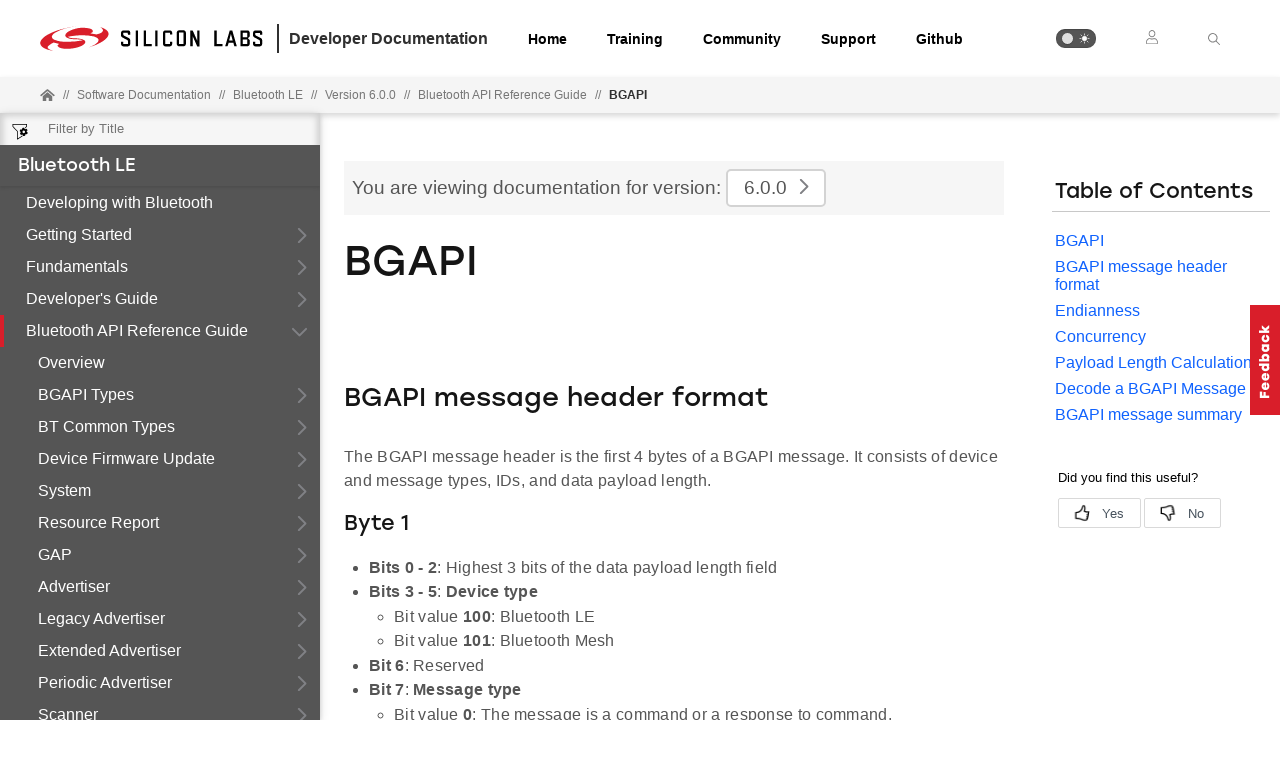

--- FILE ---
content_type: text/html; charset=utf-8
request_url: https://docs.silabs.com/bluetooth/6.0.0/bluetooth-stack-api/md-doc-bgapi
body_size: 18338
content:
<!DOCTYPE html>
<html lang="en" data-theme="light">
  <head>
    <meta charset="utf-8"/>
    <meta name="viewport" content="width=device-width, initial-scale=1.0">
    <meta name="description" content="Bluetooth API Reference Guide - Md Doc Bgapi in Bluetooth LE (v6.0.0) | Silicon Labs Docs">
    <meta name="content-type" content="Software API Documentation"/><meta name="docs-hierarchy" content="Documents,Documents|Bluetooth,Documents|Bluetooth|v6.0.0"/>
    <title>Md Doc Bgapi | Bluetooth API Reference Guide | Bluetooth LE | v6.0.0 | Silicon Labs</title>
    <link rel="stylesheet" href="/assets/css/lpoxc96nfik.min.css">
    <link rel="canonical" href="https://docs.silabs.com/bluetooth/6.2.0/bluetooth-stack-api/md-doc-bgapi" />
    <script>__SUDS_DATA__=`{"menu":{"type":"docSpaceMenu","children":[{"type":"menuLink","text":"Developing with Bluetooth","url":"./","docLeafId":"bluetooth-start","docLeafVersion":"0.1"},{"isLeafRoot":true,"docLeafId":"bluetooth-getting-started-overview","type":"menuGroup","title":"Getting Started","children":[{"type":"menuLink","text":"Overview","url":"./","docLeafId":"bluetooth-getting-started-overview","docLeafVersion":"0.1"},{"type":"menuLink","text":"Getting Started with the WSTK","url":"./","docLeafId":"bluetooth-getting-started-wstk","docLeafVersion":"0.1"},{"type":"menuLink","text":"Getting Started with the BGM220","url":"./","docLeafId":"bluetooth-getting-started-bgm","docLeafVersion":"0.1"},{"type":"menuLink","text":"More Demos and Examples","url":"./","docLeafId":"bluetooth-getting-started-demos-examples","docLeafVersion":"0.1"}]},{"isLeafRoot":true,"docLeafId":"bluetooth-fundamentals-overview","type":"menuGroup","title":"Fundamentals","children":[{"type":"menuLink","text":"Overview","url":"./","docLeafId":"bluetooth-fundamentals-overview","docLeafVersion":"0.1"},{"type":"externalMenuLink","text":"Bluetooth Fundamentals (PDF)","url":"https://www.silabs.com/documents/public/user-guides/ug103-14-fundamentals-ble.pdf"},{"type":"menuGroup","isLeafRoot":true,"title":"Advertising and Scanning","children":[{"type":"menuLink","text":"Overview","url":"index","docLeafId":"bluetooth-fundamentals-advertising-scanning","docLeafVersion":"0.1"},{"type":"menuLink","text":"Advertising Data Basics","url":"advertising-data-basics","docLeafId":"bluetooth-fundamentals-advertising-scanning","docLeafVersion":"0.1"},{"type":"menuLink","text":"Accept List","url":"accept-list","docLeafId":"bluetooth-fundamentals-advertising-scanning","docLeafVersion":"0.1"},{"type":"menuLink","text":"Periodic Advertising","url":"periodic-advertising","docLeafId":"bluetooth-fundamentals-advertising-scanning","docLeafVersion":"0.1"},{"type":"menuLink","text":"Using Scan Request Reporting","url":"scan-request-reporting","docLeafId":"bluetooth-fundamentals-advertising-scanning","docLeafVersion":"0.1"}],"url":"./","docLeafId":"bluetooth-fundamentals-advertising-scanning","docLeafVersion":"0.1"},{"type":"menuGroup","isLeafRoot":true,"title":"Connections","children":[{"type":"menuLink","text":"Overview","url":"index","docLeafId":"bluetooth-fundamentals-connections","docLeafVersion":"0.1"},{"type":"menuLink","text":"Multi-Peripheral Topology","url":"multi-peripheral-topology","docLeafId":"bluetooth-fundamentals-connections","docLeafVersion":"0.1"},{"type":"menuLink","text":"Dual Topology","url":"dual-topology","docLeafId":"bluetooth-fundamentals-connections","docLeafVersion":"0.1"},{"type":"menuLink","text":"Multi-Central Topology","url":"multi-central-topology","docLeafId":"bluetooth-fundamentals-connections","docLeafVersion":"0.1"},{"type":"menuLink","text":"Understanding the Connection Process","url":"connection-process","docLeafId":"bluetooth-fundamentals-connections","docLeafVersion":"0.1"},{"type":"menuLink","text":"Using 2M and LE Coded PHY (BT5)","url":"coded-phy","docLeafId":"bluetooth-fundamentals-connections","docLeafVersion":"0.1"},{"type":"menuLink","text":"Connection Flowcharts","url":"connection-flowcharts","docLeafId":"bluetooth-fundamentals-connections","docLeafVersion":"0.1"}],"url":"./","docLeafId":"bluetooth-fundamentals-connections","docLeafVersion":"0.1"},{"type":"menuGroup","isLeafRoot":true,"title":"GATT Protocol","children":[{"type":"menuLink","text":"Overview","url":"index","docLeafId":"bluetooth-gatt","docLeafVersion":"0.1"},{"type":"menuLink","text":"Server and Client Roles","url":"gatt-server-client-roles","docLeafId":"bluetooth-gatt","docLeafVersion":"0.1"},{"type":"menuLink","text":"Acknowledged vs. Unacknowledged","url":"acknowledged-vs-unacknowledged","docLeafId":"bluetooth-gatt","docLeafVersion":"0.1"},{"type":"menuLink","text":"Polymorphic GATT","url":"polymorphic-gatt","docLeafId":"bluetooth-gatt","docLeafVersion":"0.1"},{"type":"menuLink","text":"GATT Caching","url":"gatt-caching","docLeafId":"bluetooth-gatt","docLeafVersion":"0.1"},{"type":"menuLink","text":"Service Change Indication","url":"service-change-indication","docLeafId":"bluetooth-gatt","docLeafVersion":"0.1"},{"type":"menuLink","text":"Using Characteristics Value Types","url":"characteristics-value-types","docLeafId":"bluetooth-gatt","docLeafVersion":"0.1"},{"type":"menuLink","text":"GATT Operation Flowcharts","url":"gatt-flowcharts","docLeafId":"bluetooth-gatt","docLeafVersion":"0.1"}],"url":"./","docLeafId":"bluetooth-gatt","docLeafVersion":"0.1"},{"type":"menuGroup","isLeafRoot":true,"title":"Performance","children":[{"type":"menuLink","text":"Overview","url":"index","docLeafId":"bluetooth-fundamentals-system-performance","docLeafVersion":"0.1"},{"type":"menuLink","text":"Throughput","url":"throughput","docLeafId":"bluetooth-fundamentals-system-performance","docLeafVersion":"0.1"},{"type":"menuLink","text":"Adaptive Frequency Hopping","url":"afh","docLeafId":"bluetooth-fundamentals-system-performance","docLeafVersion":"0.1"},{"type":"menuLink","text":"Optimizing Current Consumption","url":"current-consumption","docLeafId":"bluetooth-fundamentals-system-performance","docLeafVersion":"0.1"},{"type":"menuLink","text":"TX Power Limitations for Regulatory Compliance","url":"compliance-power-limitations","docLeafId":"bluetooth-fundamentals-system-performance","docLeafVersion":"0.1"}],"url":"./","docLeafId":"bluetooth-fundamentals-system-performance","docLeafVersion":"0.1"},{"type":"externalMenuLink","text":"Bluetooth LE Use Case-Based Low Power Optimization (PDF)","url":"https://www.silabs.com/documents/public/application-notes/an1366-bluetooth-use-case-based-low-power-optimization.pdf"}]},{"isLeafRoot":true,"docLeafId":"bluetooth-developers-guide-overview","type":"menuGroup","title":"Developer's Guide","children":[{"type":"menuLink","text":"Overview","url":"./","docLeafId":"bluetooth-developers-guide-overview","docLeafVersion":"0.1"},{"type":"menuLink","text":"About the Stack","url":"./","docLeafId":"bluetooth-stack-overview","docLeafVersion":"0.1"},{"type":"menuLink","text":"Getting Started with Application Development","url":"./","docLeafId":"bluetooth-getting-started-app-dev","docLeafVersion":"0.1"},{"isLeafRoot":true,"docLeafId":"bluetooth-developing-debugging-overview","type":"menuGroup","title":"Developing and Debugging","children":[{"type":"menuLink","text":"Overview","url":"./","docLeafId":"bluetooth-developing-debugging-overview","docLeafVersion":"0.1"},{"type":"externalMenuLink","text":"Silicon Labs Bluetooth C Application Developer's Guide (PDF)","url":"https://www.silabs.com/documents/public/user-guides/ug434-bluetooth-c-soc-dev-guide-sdk-v3x.pdf"},{"type":"externalMenuLink","text":"GATT Configurator User's Guide (PDF)","url":"https://www.silabs.com/documents/public/user-guides/ug438-gatt-configurator-users-guide-sdk-v3x.pdf"},{"type":"externalMenuLink","text":"Blue Gecko Bluetooth Profile Toolkit Developer's Guide (PDF)","url":"https://www.silabs.com/documents/public/user-guides/ug118-bluegecko-bt-profile-toolkit.pdf"},{"type":"externalMenuLink","text":"Using Network Analyzer with Bluetooth Low Energy and Mesh (PDF)","url":"https://www.silabs.com/documents/public/application-notes/an1317-network-analyzer-with-bluetooth-mesh-le.pdf"},{"type":"externalMenuLink","text":"Transitioning from the v2.x to the v3.x Bluetooth SDK (PDF)","url":"https://www.silabs.com/documents/public/application-notes/an1255-transitioning-from-bluetooth-sdk-v2-to-v3.pdf"}]},{"type":"menuLink","text":"Code Examples","url":"./","docLeafId":"bluetooth-examples-overview","docLeafVersion":"0.1"},{"isLeafRoot":true,"docLeafId":"bluetooth-coprocessors-overview","type":"menuGroup","title":"Co-Processors (NCP/RCP)","children":[{"type":"menuLink","text":"Overview","url":"./","docLeafId":"bluetooth-coprocessors-overview","docLeafVersion":"0.1"},{"type":"menuLink","text":"NCP Local Event Handling","url":"./","docLeafId":"bluetooth-coprocessors-local-event-handling","docLeafVersion":"0.1"},{"type":"externalMenuLink","text":"Using the Bluetooth Stack in Network Co-Processor Mode (PDF)","url":"https://www.silabs.com/documents/public/application-notes/an1259-bt-ncp-mode-sdk-v3x.pdf"},{"type":"externalMenuLink","text":"Enabling a Radio Co-Processor using the Bluetooth Controller and HCI Functions (PDF)","url":"https://www.silabs.com/documents/public/application-notes/an1328-enabling-rcp-using-bt-hci.pdf"}]},{"isLeafRoot":true,"docLeafId":"bluetooth-bootloading-overview","type":"menuGroup","title":"Bootloading","children":[{"type":"menuLink","text":"Overview","url":"./","docLeafId":"bluetooth-bootloading-overview","docLeafVersion":"0.1"},{"type":"menuGroup","isLeafRoot":true,"title":"Firmware Upgrade","children":[{"type":"menuLink","text":"Overview","url":"index","docLeafId":"bluetooth-bootloading-firmware-upgrade","docLeafVersion":"0.1"},{"type":"menuLink","text":"Using EFR Connect Mobile App for OTA DFU","url":"using-efr-connect-for-ota-dfu","docLeafId":"bluetooth-bootloading-firmware-upgrade","docLeafVersion":"0.1"},{"type":"menuLink","text":"Adding Gecko Bootloader to Bluetooth Projects","url":"adding-gecko-bootloader","docLeafId":"bluetooth-bootloading-firmware-upgrade","docLeafVersion":"0.1"},{"type":"menuLink","text":"Upgrading Gecko Bootloader","url":"adding-gecko-bootloader","docLeafId":"bluetooth-bootloading-firmware-upgrade","docLeafVersion":"0.1"},{"type":"menuLink","text":"OTA Updates Using Customized Advertising Data","url":"ota-update-custom-advertising-data","docLeafId":"bluetooth-bootloading-firmware-upgrade","docLeafVersion":"0.1"},{"type":"menuLink","text":"Uploading Firmware Images Using OTA DFU","url":"uploading-firmware-with-ota","docLeafId":"bluetooth-bootloading-firmware-upgrade","docLeafVersion":"0.1"},{"type":"menuLink","text":"Secure OTA DFU","url":"secure-ota-dfu","docLeafId":"bluetooth-bootloading-firmware-upgrade","docLeafVersion":"0.1"},{"type":"menuLink","text":"Adding Metadata to GBL Files","url":"adding-metadata-to-gbl-files","docLeafId":"bluetooth-bootloading-firmware-upgrade","docLeafVersion":"0.1"}],"url":"./","docLeafId":"bluetooth-bootloading-firmware-upgrade","docLeafVersion":"0.1"},{"type":"externalMenuLink","text":"Bootloader Fundamentals (PDF)","url":"https://www.silabs.com/documents/public/user-guides/ug103-06-fundamentals-bootloading.pdf"},{"type":"externalMenuLink","text":"Gecko Bootloader User's Guide (PDF)","url":"https://www.silabs.com/documents/public/user-guides/ug489-gecko-bootloader-user-guide-gsdk-4.pdf"},{"type":"externalMenuLink","text":"Using the Gecko Bootloader with Silicon Labs Bluetooth Applications (PDF)","url":"https://www.silabs.com/documents/public/application-notes/an1086-gecko-bootloader-bluetooth.pdf"},{"type":"externalMenuLink","text":"Series 2 Secure Boot with RTSL (PDF)","url":"https://www.silabs.com/documents/public/application-notes/an1218-secure-boot-with-rtsl.pdf"},{"type":"externalMenuLink","text":"Transitioning to the Updated Gecko Bootloader in GSDK 4.0 and Higher (PDF)","url":"https://www.silabs.com/documents/public/application-notes/an1326-gecko-bootloader-transitioning-guide.pdf"}]},{"isLeafRoot":true,"docLeafId":"bluetooth-performance-overview","type":"menuGroup","title":"Performance","children":[{"type":"menuLink","text":"Overview","url":"./","docLeafId":"bluetooth-performance-overview","docLeafVersion":"0.1"},{"type":"menuGroup","isLeafRoot":true,"title":"System Performance","children":[{"type":"menuLink","text":"Overview","url":"index","docLeafId":"bluetooth-system-performance","docLeafVersion":"0.1"},{"type":"menuLink","text":"Using the LFRCO as a Low Frequency Clock Source","url":"lfrco-clock-source","docLeafId":"bluetooth-system-performance","docLeafVersion":"0.1"},{"type":"menuLink","text":"TX Power Settings","url":"tx-power","docLeafId":"bluetooth-system-performance","docLeafVersion":"0.1"},{"type":"menuLink","text":"Current Consumption and TX Power","url":"current-consumption-tx-power","docLeafId":"bluetooth-system-performance","docLeafVersion":"0.1"},{"type":"menuLink","text":"Radio Task Priorities","url":"radio-task-priorities","docLeafId":"bluetooth-system-performance","docLeafVersion":"0.1"},{"type":"menuLink","text":"Production Approach to Setting a Custom BT Address","url":"custom-address-production-approach","docLeafId":"bluetooth-system-performance","docLeafVersion":"0.1"},{"type":"menuLink","text":"Auto-PA Mode","url":"auto-pa-mode","docLeafId":"bluetooth-system-performance","docLeafVersion":"0.1"}],"url":"./","docLeafId":"bluetooth-system-performance","docLeafVersion":"0.1"},{"type":"externalMenuLink","text":"EFR32BG SoC Bluetooth Smart Device Power Consumption Measurements (PDF)","url":"https://www.silabs.com/documents/public/application-notes/an1246-efr32bg-bluetooth-power-consumption.pdf"},{"type":"externalMenuLink","text":"Radio Frequency Physical Layer Evaluation (PDF)","url":"https://www.silabs.com/documents/public/application-notes/an1267-bt-rf-phy-evaluation-using-dtm-sdk-v3x.pdf"},{"type":"externalMenuLink","text":"Bluetooth Low Energy Interoperability Testing Report (PDF)","url":"https://www.silabs.com/documents/public/application-notes/an1309-ble-interop-testing-report.pdf"}]},{"isLeafRoot":true,"docLeafId":"bluetooth-multiprotocol-overview","type":"menuGroup","title":"Multiprotocol","children":[{"type":"menuLink","text":"Overview","url":"./","docLeafId":"bluetooth-multiprotocol-overview","docLeafVersion":"0.1"},{"type":"externalMenuLink","text":"Multiprotocol Fundamentals","url":"https://www.silabs.com/documents/public/user-guides/ug103-16-multiprotocol-fundamentals.pdf"},{"type":"externalMenuLink","text":"Dynamic Multiprotocol User's Guide (PDF)","url":"https://www.silabs.com/documents/public/user-guides/ug305-dynamic-multiprotocol-users-guide.pdf"},{"type":"externalMenuLink","text":"Dynamic Multiprotocol Development with Bluetooth and Proprietary Protocols on RAIL (PDF)","url":"https://www.silabs.com/documents/public/application-notes/an1269-bluetooth-rail-dynamic-multiprotocol-gsdk-v3x.pdf"},{"type":"externalMenuLink","text":"Running Zigbee, OpenThread, and Bluetooth Concurrently on a Linux Host with a Multiprotocol RCP (PDF)","url":"https://www.silabs.com/documents/public/application-notes/an1333-concurrent-protocols-with-802-15-4-rcp.pdf"}]},{"isLeafRoot":true,"docLeafId":"bluetooth-memory-use-overview","type":"menuGroup","title":"Non-Volatile Data Storage","children":[{"type":"menuLink","text":"Overview","url":"./","docLeafId":"bluetooth-memory-use-overview","docLeafVersion":"0.1"},{"type":"externalMenuLink","text":"Non-Volatile Data Storage Fundamentals (PDF)","url":"https://www.silabs.com/documents/public/user-guides/ug103-07-non-volatile-data-storage-fundamentals.pdf"},{"type":"externalMenuLink","text":"Using NVM3 Data Storage (PDF)","url":"https://www.silabs.com/documents/public/application-notes/an1135-using-third-generation-nonvolatile-memory.pdf"}]},{"isLeafRoot":true,"docLeafId":"bluetooth-security-overview","type":"menuGroup","title":"Security","children":[{"type":"menuLink","text":"Overview","url":"./","docLeafId":"bluetooth-security-overview","docLeafVersion":"0.1"},{"type":"menuLink","text":"Security Pairing Processes","url":"./","docLeafId":"bluetooth-security-pairing-processes","docLeafVersion":"0.1"},{"type":"externalMenuLink","text":"IoT Endpoint Security Fundamentals (PDF)","url":"https://www.silabs.com/documents/public/user-guides/ug103-05-fundamentals-security.pdf"},{"type":"externalMenuLink","text":"Bluetooth Low Energy Application Security Design Considerations (PDF)","url":"https://www.silabs.com/documents/public/application-notes/an1302-bluetooth-application-security-design-considerations.pdf"},{"type":"externalMenuLink","text":"Series 2 Secure Debug (PDF)","url":"https://www.silabs.com/documents/public/application-notes/an1190-efr32-secure-debug.pdf"},{"type":"externalMenuLink","text":"Production Programming of Series 2 Devices (PDF)","url":"https://www.silabs.com/documents/public/application-notes/an1222-efr32xg2x-production-programming.pdf"},{"type":"externalMenuLink","text":"Anti-Tamper Protection Configuration and Use (PDF)","url":"https://www.silabs.com/documents/public/application-notes/an1247-efr32-secure-vault-tamper.pdf"},{"type":"externalMenuLink","text":"Authenticating Silicon Labs Devices using Device Certificates (PDF)","url":"https://www.silabs.com/documents/public/application-notes/an1268-efr32-secure-identity.pdf"},{"type":"externalMenuLink","text":"Secure Key Storage","url":"https://www.silabs.com/documents/public/application-notes/an1271-efr32-secure-key-storage.pdf"},{"type":"externalMenuLink","text":"Programming Series 2 Devices Using the DCI and SWD (PDF)","url":"https://www.silabs.com/documents/public/application-notes/an1303-efr32-dci-swd-programming.pdf"},{"type":"externalMenuLink","text":"Integrating Crypto Functionality with PSA Crypto vs. Mbed TLS (PDF)","url":"https://www.silabs.com/documents/public/application-notes/an1311-mbedtls-psa-crypto-porting-guide.pdf"},{"type":"externalMenuLink","text":"Series 2 Trustzone (PDF)","url":"https://www.silabs.com/documents/public/application-notes/an1374-trustzone.pdf"}]},{"isLeafRoot":true,"docLeafId":"bluetooth-operating-systems-overview","type":"menuGroup","title":"Operating Systems","children":[{"type":"menuLink","text":"Overview","url":"./","docLeafId":"bluetooth-operating-systems-overview","docLeafVersion":"0.1"},{"type":"externalMenuLink","text":"Integrating v3.x Silicon Labs Bluetooth Applications with Real-Time Operating Systems (PDF)","url":"https://www.silabs.com/documents/public/application-notes/an1260-integrating-v3x-bluetooth-applications-with-rtos.pdf"},{"type":"externalMenuLink","text":"Amazon FreeRTOS Architecture and Sample Applications (PDF)","url":"https://www.silabs.com/documents/public/application-notes/an1362-amazon-freertos-architecture-examples.pdf"},{"type":"menuLink","text":"Bluetooth and Zephyr OS","url":"./","docLeafId":"bluetooth-zephyr","docLeafVersion":"0.1"}]},{"isLeafRoot":true,"docLeafId":"bluetooth-coexistence-overview","type":"menuGroup","title":"Coexistence","children":[{"type":"menuLink","text":"Overview","url":"./","docLeafId":"bluetooth-coexistence-overview","docLeafVersion":"0.1"},{"type":"externalMenuLink","text":"Wi-Fi Coexistence Fundamentals (PDF)","url":"https://www.silabs.com/documents/public/user-guides/ug103-17-wi-fi-coexistence-fundamentals.pdf"},{"type":"externalMenuLink","text":"Bluetooth Coexistence with Wi-Fi (PDF)","url":"https://www.silabs.com/documents/public/application-notes/an1128-bluetooth-coexistence-with-wifi.pdf"}]},{"type":"externalMenuLink","text":"Location Services (link)","url":"https://docs.silabs.com/rtl-lib/latest/"},{"type":"externalMenuLink","text":"Electronic Shelf Label (PDF)","url":"https://www.silabs.com/documents/public/application-notes/an1419-ble-electronic-shelf-label.pdf"},{"type":"menuLink","text":"Implementation Tips","url":"./","docLeafId":"bluetooth-implementation-tips","docLeafVersion":"0.1"}]},{"type":"menuGroup","isLeafRoot":true,"title":"Bluetooth API Reference Guide","children":[{"type":"menuLink","text":"BGAPI Types","url":"sl-bgapi-types","children":[],"docLeafId":"bluetooth-stack-api","docLeafVersion":"6.0.0"},{"type":"menuLink","text":"BT Common Types","url":"sl-bt-common-types","children":[],"docLeafId":"bluetooth-stack-api","docLeafVersion":"6.0.0"},{"type":"menuLink","text":"Device Firmware Update","url":"sl-bt-dfu","children":[],"docLeafId":"bluetooth-stack-api","docLeafVersion":"6.0.0"},{"type":"menuLink","text":"System","url":"sl-bt-system","children":[],"docLeafId":"bluetooth-stack-api","docLeafVersion":"6.0.0"},{"type":"menuLink","text":"Resource Report","url":"sl-bt-resource","children":[],"docLeafId":"bluetooth-stack-api","docLeafVersion":"6.0.0"},{"type":"menuLink","text":"GAP","url":"sl-bt-gap","children":[],"docLeafId":"bluetooth-stack-api","docLeafVersion":"6.0.0"},{"type":"menuLink","text":"Advertiser","url":"sl-bt-advertiser","children":[],"docLeafId":"bluetooth-stack-api","docLeafVersion":"6.0.0"},{"type":"menuLink","text":"Legacy Advertiser","url":"sl-bt-legacy-advertiser","children":[],"docLeafId":"bluetooth-stack-api","docLeafVersion":"6.0.0"},{"type":"menuLink","text":"Extended Advertiser","url":"sl-bt-extended-advertiser","children":[],"docLeafId":"bluetooth-stack-api","docLeafVersion":"6.0.0"},{"type":"menuLink","text":"Periodic Advertiser","url":"sl-bt-periodic-advertiser","children":[],"docLeafId":"bluetooth-stack-api","docLeafVersion":"6.0.0"},{"type":"menuLink","text":"Scanner","url":"sl-bt-scanner","children":[],"docLeafId":"bluetooth-stack-api","docLeafVersion":"6.0.0"},{"type":"menuLink","text":"Synchronization","url":"sl-bt-sync","children":[],"docLeafId":"bluetooth-stack-api","docLeafVersion":"6.0.0"},{"type":"menuLink","text":"Periodic Advertising Sync Scanner","url":"sl-bt-sync-scanner","children":[],"docLeafId":"bluetooth-stack-api","docLeafVersion":"6.0.0"},{"type":"menuLink","text":"PAST Receiver","url":"sl-bt-past-receiver","children":[],"docLeafId":"bluetooth-stack-api","docLeafVersion":"6.0.0"},{"type":"menuLink","text":"Advertiser PAST","url":"sl-bt-advertiser-past","children":[],"docLeafId":"bluetooth-stack-api","docLeafVersion":"6.0.0"},{"type":"menuLink","text":"Sync PAST","url":"sl-bt-sync-past","children":[],"docLeafId":"bluetooth-stack-api","docLeafVersion":"6.0.0"},{"type":"menuLink","text":"Periodic Advertising without responses Synchronization","url":"sl-bt-periodic-sync","children":[],"docLeafId":"bluetooth-stack-api","docLeafVersion":"6.0.0"},{"type":"menuLink","text":"Periodic Advertising with responses Synchronization","url":"sl-bt-pawr-sync","children":[],"docLeafId":"bluetooth-stack-api","docLeafVersion":"6.0.0"},{"type":"menuLink","text":"PAwR Advertiser","url":"sl-bt-pawr-advertiser","children":[],"docLeafId":"bluetooth-stack-api","docLeafVersion":"6.0.0"},{"type":"menuLink","text":"Connection","url":"sl-bt-connection","children":[],"docLeafId":"bluetooth-stack-api","docLeafVersion":"6.0.0"},{"type":"menuLink","text":"GATT Client","url":"sl-bt-gatt","children":[],"docLeafId":"bluetooth-stack-api","docLeafVersion":"6.0.0"},{"type":"menuLink","text":"GATT Database","url":"sl-bt-gattdb","children":[],"docLeafId":"bluetooth-stack-api","docLeafVersion":"6.0.0"},{"type":"menuLink","text":"GATT Server","url":"sl-bt-gatt-server","children":[],"docLeafId":"bluetooth-stack-api","docLeafVersion":"6.0.0"},{"type":"menuLink","text":"NVM","url":"sl-bt-nvm","children":[],"docLeafId":"bluetooth-stack-api","docLeafVersion":"6.0.0"},{"type":"menuLink","text":"Testing Commands","url":"sl-bt-test","children":[],"docLeafId":"bluetooth-stack-api","docLeafVersion":"6.0.0"},{"type":"menuLink","text":"Security Manager","url":"sl-bt-sm","children":[],"docLeafId":"bluetooth-stack-api","docLeafVersion":"6.0.0"},{"type":"menuLink","text":"External Bonding Database","url":"sl-bt-external-bondingdb","children":[],"docLeafId":"bluetooth-stack-api","docLeafVersion":"6.0.0"},{"type":"menuLink","text":"Address Resolving List","url":"sl-bt-resolving-list","children":[],"docLeafId":"bluetooth-stack-api","docLeafVersion":"6.0.0"},{"type":"menuLink","text":"Filter Accept List","url":"sl-bt-accept-list","children":[],"docLeafId":"bluetooth-stack-api","docLeafVersion":"6.0.0"},{"type":"menuLink","text":"OTA","url":"sl-bt-ota","children":[],"docLeafId":"bluetooth-stack-api","docLeafVersion":"6.0.0"},{"type":"menuLink","text":"Coexistence","url":"sl-bt-coex","children":[],"docLeafId":"bluetooth-stack-api","docLeafVersion":"6.0.0"},{"type":"menuLink","text":"Accurate Bluetooth Ranging","url":"sl-bt-cs","children":[],"docLeafId":"bluetooth-stack-api","docLeafVersion":"6.0.0"},{"type":"menuLink","text":"Accurate Bluetooth Ranging Test","url":"sl-bt-cs-test","children":[],"docLeafId":"bluetooth-stack-api","docLeafVersion":"6.0.0"},{"type":"menuLink","text":"L2CAP Connection Oriented Channels","url":"sl-bt-l2cap","children":[],"docLeafId":"bluetooth-stack-api","docLeafVersion":"6.0.0"},{"type":"menuLink","text":"CTE Transmitter","url":"sl-bt-cte-transmitter","children":[],"docLeafId":"bluetooth-stack-api","docLeafVersion":"6.0.0"},{"type":"menuLink","text":"CTE Receiver","url":"sl-bt-cte-receiver","children":[],"docLeafId":"bluetooth-stack-api","docLeafVersion":"6.0.0"},{"type":"menuLink","text":"User Messaging","url":"sl-bt-user","children":[],"docLeafId":"bluetooth-stack-api","docLeafVersion":"6.0.0"},{"type":"menuLink","text":"Utility Functions","url":"sl-bt-utility-functions","children":[],"docLeafId":"bluetooth-stack-api","docLeafVersion":"6.0.0"},{"type":"menuLink","text":"BGAPI","url":"md-doc-bgapi","docLeafId":"bluetooth-stack-api","docLeafVersion":"6.0.0"},{"type":"menuLink","text":"Overview","url":"index","docLeafId":"bluetooth-stack-api","docLeafVersion":"6.0.0"}],"url":"./","docLeafId":"bluetooth-stack-api","docLeafVersion":"6.0.0"},{"type":"menuGroup","isLeafRoot":true,"title":"SDK API Reference","children":[{"type":"menuLink","text":"Firmware Update","url":"sl-firmware-update","children":[],"docLeafId":"bluetooth-sdk-api","docLeafVersion":"6.0.0"},{"type":"menuLink","text":"Host Controller Interface (HCI)","url":"sl-host-controller-interface-hci","children":[],"docLeafId":"bluetooth-sdk-api","docLeafVersion":"6.0.0"},{"type":"menuLink","text":"Miscellaneous","url":"sl-miscellaneous","children":[],"docLeafId":"bluetooth-sdk-api","docLeafVersion":"6.0.0"},{"type":"menuLink","text":"Test","url":"sl-test","children":[],"docLeafId":"bluetooth-sdk-api","docLeafVersion":"6.0.0"},{"type":"menuLink","text":"GATT Profiles","url":"sl-gatt-profiles","children":[],"docLeafId":"bluetooth-sdk-api","docLeafVersion":"6.0.0"},{"type":"menuLink","text":"GATT Services","url":"sl-gatt-services","children":[],"docLeafId":"bluetooth-sdk-api","docLeafVersion":"6.0.0"},{"type":"menuLink","text":"NCP Interface","url":"sl-ncp-interface","children":[],"docLeafId":"bluetooth-sdk-api","docLeafVersion":"6.0.0"},{"type":"menuLink","text":"NCP Host Demo","url":"sl-ncp-host-demo","children":[],"docLeafId":"bluetooth-sdk-api","docLeafVersion":"6.0.0"},{"type":"menuLink","text":"Utility","url":"sl-utility","children":[],"docLeafId":"bluetooth-sdk-api","docLeafVersion":"6.0.0"},{"type":"menuLink","text":"Hci_coex","url":"hci-coex","children":[],"docLeafId":"bluetooth-sdk-api","docLeafVersion":"6.0.0"},{"type":"menuLink","text":"Ots_client","url":"ots-client","children":[],"docLeafId":"bluetooth-sdk-api","docLeafVersion":"6.0.0"},{"type":"menuLink","text":"Ots_server","url":"ots-server","children":[],"docLeafId":"bluetooth-sdk-api","docLeafVersion":"6.0.0"},{"type":"menuLink","text":"List of Bluetooth SDK component categories:","url":"index","docLeafId":"bluetooth-sdk-api","docLeafVersion":"6.0.0"}],"url":"./","docLeafId":"bluetooth-sdk-api","docLeafVersion":"6.0.0"},{"type":"menuLink","text":"Bluetooth Mobile Applications","url":"./","docLeafId":"bluetooth-mobile-applications","docLeafVersion":"0.1"}]},"docSpace":{"docLeafIndex":{"bluetooth-bootloading-firmware-upgrade":"0.1","bluetooth-bootloading-overview":"0.1","bluetooth-coexistence-overview":"0.1","bluetooth-coprocessors-local-event-handling":"0.1","bluetooth-coprocessors-overview":"0.1","bluetooth-developers-guide-overview":"0.1","bluetooth-developing-debugging-overview":"0.1","bluetooth-examples-overview":"0.1","bluetooth-fundamentals-advertising-scanning":"0.1","bluetooth-fundamentals-connections":"0.1","bluetooth-fundamentals-overview":"0.1","bluetooth-fundamentals-system-performance":"0.1","bluetooth-gatt":"0.1","bluetooth-getting-started-app-dev":"0.1","bluetooth-getting-started-bgm":"0.1","bluetooth-getting-started-demos-examples":"0.1","bluetooth-getting-started-overview":"0.1","bluetooth-getting-started-wstk":"0.1","bluetooth-implementation-tips":"0.1","bluetooth-memory-use-overview":"0.1","bluetooth-mobile-applications":"0.1","bluetooth-multiprotocol-overview":"0.1","bluetooth-operating-systems-overview":"0.1","bluetooth-performance-overview":"0.1","bluetooth-sdk-api":"6.0.0","bluetooth-security-overview":"0.1","bluetooth-security-pairing-processes":"0.1","bluetooth-stack-api":"6.0.0","bluetooth-stack-overview":"0.1","bluetooth-start":"0.1","bluetooth-system-performance":"0.1","bluetooth-zephyr":"0.1"},"id":"bluetooth","rootDocLeaf":{"id":"bluetooth-start","version":"0.1"},"title":"Bluetooth LE","version":"6.0.0","semver":"6.0.0","path":"/bluetooth/6.0.0/bluetooth-start/"},"docLeaf":{"id":"bluetooth-stack-api","title":"Bluetooth API Reference Guide","version":"6.0.0","publication":{"publishDate":"2023-06-02 18:42:20","releaseToken":"7b6a5b47-e9dd-40dd-b74f-5ca5e96c1b1b"},"semver":"6.0.0","path":"/d/bluetooth-stack-api/6.0.0/"},"tagSet":{"type":"tagSet","tags":{"content-type":"Software API Documentation","docs-hierarchy":"Documents,Documents|Bluetooth,Documents|Bluetooth|v6.0.0"}},"relPath":"../../..","spacePdfExists":false,"versionsHistory":{"latest":"10.1.1","versions":["10.1.1","10.1.0","10.0.0","9.1.1","9.1.0","9.0.1","9.0.0","8.3.0","8.2.0","8.1.0","8.0.0","7.4.0","7.3.0","7.2.0","7.1.2","7.1.1","7.1.0","7.0.1","7.0.0","6.2.0","6.1.0","6.0.0","5.0","4.0","3.3","3.2","3.1","3.0","2.13","2.12","2.11","2.10","2.9","2.8"],"majorVersions":["v10","v9","v8","v7","v6","v5","v4","v3","v2"]},"leafPdfExists":false}`</script>
    <script>__HYDRATE__=`true` === 'true'</script>
    <script>_SUDS_INFO_=`{"publishDate":"2023-06-02 18:42:20","releaseToken":"7b6a5b47-e9dd-40dd-b74f-5ca5e96c1b1b","version":"1.56.2","shortHash":"3dd0bd8"}`</script>
    <script>
      const html = document.querySelector('html')

      function getCurrentTheme() {
        // Check if the user has a theme preference stored in local storage
        const localStorageTheme = localStorage.getItem('theme');
        if (localStorageTheme) {
          return localStorageTheme;
        }

        const systemDark = window.matchMedia('(prefers-color-scheme: dark)');
        return systemDark.matches ? 'dark' : 'light';
      }

      html?.setAttribute('data-theme', getCurrentTheme())
    </script>
    
  <script src="//assets.adobedtm.com/3190d43a5459fc8adf7e79701f27ec76e8640f17/satelliteLib-90b20114fd9a5a718deac08d9895cd97209e7a18.js"></script>


    
  <script defer
    src="https://widget.kapa.ai/kapa-widget.bundle.js"
    data-website-id="e904ad66-07f1-4600-9d71-07208b52fe2f"
    data-bot-protection-mechanism="hcaptcha"
    data-project-name="Silicon Labs"
    data-project-color="#5b4cfe"
    data-button-bg-color="#FFF"
    data-button-hover-bg-color="#FFF"
    data-button-border="#FFF"
    data-button-text-color="#000000"
    data-button-text-font-weight="normal"
    data-project-logo="https://avatars.githubusercontent.com/u/7750191?s=280&v=4"
    data-modal-example-questions="How do I get started with Simplicity Studio for VS Code?, How do I select a protocol for my IoT project?"
    data-search-mode-enabled="true"
    data-modal-override-open-class="kapa-open"
    data-modal-override-open-class-search="kapa-search"
    data-search-result-primary-text-color="#5B4CFE"
    data-search-show-more-button-text-color="#5B4CFE"
    data-button-image-height="11,2"
    data-button-bg-color="#D91E2A"
    data-modal-disclaimer="AI content may be inaccurate. Check results. | [Terms of Use](https://www.silabs.com/about-us/legal/terms-of-use)"
    data-user-analytics-fingerprint-enabled="true"
    data-mcp-enabled = "true"
    data-mcp-server-url="https://silabs.mcp.kapa.ai"
    data-mcp-button-text = "Silicon Labs Docs MCP"
  ></script>


  </head>
  <body>
    <div class="doc_top"><div id="header"><div id="page-header" class="header"><div class="header_left"><div class="header_logo"><a href="https://docs.silabs.com"><img class="header_img" src="/assets/images/logo.svg" alt="Silabs Logo"/></a></div><div class="header_title"><div>Developer Documentation</div></div></div><div class="header_tabs"><ul class="tab_list"><li class="tab_items"><a class="header_tab" href="/" target="_blank">Home</a></li><li class="tab_items"><a class="header_tab" href="https://www.silabs.com/support/training" target="_blank" rel="noreferrer">Training</a></li><li class="tab_items"><a class="header_tab" href="https://community.silabs.com/" target="_blank" rel="noreferrer">Community</a></li><li class="tab_items"><a class="header_tab" href="https://www.silabs.com/support" target="_blank" rel="noreferrer">Support</a></li><li class="tab_items github_tab"><a class="header_tab" href="https://github.com/SiliconLabs" target="_blank" rel="noreferrer">Github</a></li></ul></div><div class="header_right"><ul class="tab_list"><li class="tab_items"><div class="theme_btn" role="button" tabindex="0" aria-label="Toggle Theme" data-theme-toggle="true"><div class="theme_indicator"></div><div class="theme_container"><div class="theme_moon_icon"></div><div class="theme_sun_icon"></div></div></div></li><li class="tab_items tab_items_user"><button><img src="/assets/images/icons/user.svg" alt="Silabs Login"/></button><ul class="nav__submenu"><li><a href="#page-header" class="nav__submenu-item">Login</a></li><li><a class="nav__submenu-item" href="https://community.silabs.com/SL_CommunitiesSelfReg">Register</a></li></ul></li><li class="tab_items kapa-open" data-test-id="header-search"><img src="/assets/images/icons/icon-ionic-ios-search.svg" alt="Silabs Search"/></li></ul></div></div></div><div class="breadcrumbs"><ul class="breadcrumb_list"><li class="breadcrumb_item home_icon"><a class="" href="https://docs.silabs.com"><img src="/assets/images/icons/home-alt.svg" alt="Silabs Home"/></a></li><li class="breadcrumb_item home-separator">//</li><li class="breadcrumb_item"><div class="doc_path"><ul class="doc_root_link"><a href="https://docs.silabs.com/software" class="doc_path_list"><span>Software Documentation</span></a><span class="separator">//</span><a href="/bluetooth/6.0.0/bluetooth-start/" class="doc_path_list"><span>Bluetooth LE</span></a><span class="separator">//</span><a href="/bluetooth/6.0.0/bluetooth-start/" class="doc_path_list"><span>Version 6.0.0</span></a><div><span class="separator">//</span><a href="/bluetooth/6.0.0/bluetooth-stack-api/" class="doc_path_list"><span>Bluetooth API Reference Guide</span></a></div><div><span class="separator">//</span><a href="/bluetooth/6.0.0/bluetooth-stack-api/md-doc-bgapi" class="doc_path_list">BGAPI</a></div></ul></div></li></ul></div></div><div id="dyn-nav"><nav class="navbar"><div class="search-bar" data-test-id="mobile-search-bar"><input type="text" class="search-input" placeholder="search" value=""/><input type="button" class="search-button" data-test-id="mobile-search-open"/></div><div class="menu-icon" data-test-id="mobile-menu-open" tabindex="0" role="button"></div><div class="container"><a href="/"><img class="container-logo" src="/assets/images/logo-white-footer.png" alt="Logo"/></a></div><div class="toggle-theme-mobile-wrapper"><div class="theme_btn" role="button" tabindex="0" aria-label="Toggle Theme" data-theme-toggle="true"><div class="theme_indicator"></div><div class="theme_container"><div class="theme_moon_icon"></div><div class="theme_sun_icon"></div></div></div></div></nav><nav class="menu nocontent" data-test-id="desktop-search-bar"><div class="search-bar"><input type="button" id="filter-button" class="filter-button"/><input type="text" id="search-input" class="search-input" placeholder="Filter by Title" value=""/><div class="search-site false" tabindex="0" role="button"><ul class="not-start"></ul></div></div><div class="main" id="js-menu" data-test-id="menu"><h3 id="Bluetooth LE" data-test-id="docspace-menu-title" class="doc-object-title"><a href="/bluetooth/6.0.0/bluetooth-start/">Bluetooth LE</a></h3><ul><li><a target="" rel="noopener noreferrer" href="/bluetooth/6.0.0/bluetooth-start/" data-test-id="menu-link" class="">Developing with Bluetooth<div class="menu-indicator"></div></a></li><ul><li><a href="/bluetooth/6.0.0/bluetooth-getting-started-overview/" data-test-id="menu-group" class="has-menu ">Getting Started<div class="right-caret"></div><div class="menu-indicator"></div></a><ul></ul></li></ul><ul><li><a href="/bluetooth/6.0.0/bluetooth-fundamentals-overview/" data-test-id="menu-group" class="has-menu ">Fundamentals<div class="right-caret"></div><div class="menu-indicator"></div></a><ul></ul></li></ul><ul><li><a href="/bluetooth/6.0.0/bluetooth-developers-guide-overview/" data-test-id="menu-group" class="has-menu ">Developer&#x27;s Guide<div class="right-caret"></div><div class="menu-indicator"></div></a><ul></ul></li></ul><ul><li><a href="/bluetooth/6.0.0/bluetooth-stack-api/" data-test-id="menu-group" class="has-menu is-expanded">Bluetooth API Reference Guide<div class="down-caret"></div><div class="menu-indicator"></div></a><ul><li><a target="" rel="noopener noreferrer" href="/bluetooth/6.0.0/bluetooth-stack-api/" data-test-id="menu-link" class="">Overview<div class="menu-indicator"></div></a></li><li><a target="" rel="noopener noreferrer" href="/bluetooth/6.0.0/bluetooth-stack-api/sl-bgapi-types" data-test-id="menu-link" class="has-menu ">BGAPI Types<div class="right-caret"></div><div class="menu-indicator"></div></a><ul></ul></li><li><a target="" rel="noopener noreferrer" href="/bluetooth/6.0.0/bluetooth-stack-api/sl-bt-common-types" data-test-id="menu-link" class="has-menu ">BT Common Types<div class="right-caret"></div><div class="menu-indicator"></div></a><ul></ul></li><li><a target="" rel="noopener noreferrer" href="/bluetooth/6.0.0/bluetooth-stack-api/sl-bt-dfu" data-test-id="menu-link" class="has-menu ">Device Firmware Update<div class="right-caret"></div><div class="menu-indicator"></div></a><ul></ul></li><li><a target="" rel="noopener noreferrer" href="/bluetooth/6.0.0/bluetooth-stack-api/sl-bt-system" data-test-id="menu-link" class="has-menu ">System<div class="right-caret"></div><div class="menu-indicator"></div></a><ul></ul></li><li><a target="" rel="noopener noreferrer" href="/bluetooth/6.0.0/bluetooth-stack-api/sl-bt-resource" data-test-id="menu-link" class="has-menu ">Resource Report<div class="right-caret"></div><div class="menu-indicator"></div></a><ul></ul></li><li><a target="" rel="noopener noreferrer" href="/bluetooth/6.0.0/bluetooth-stack-api/sl-bt-gap" data-test-id="menu-link" class="has-menu ">GAP<div class="right-caret"></div><div class="menu-indicator"></div></a><ul></ul></li><li><a target="" rel="noopener noreferrer" href="/bluetooth/6.0.0/bluetooth-stack-api/sl-bt-advertiser" data-test-id="menu-link" class="has-menu ">Advertiser<div class="right-caret"></div><div class="menu-indicator"></div></a><ul></ul></li><li><a target="" rel="noopener noreferrer" href="/bluetooth/6.0.0/bluetooth-stack-api/sl-bt-legacy-advertiser" data-test-id="menu-link" class="has-menu ">Legacy Advertiser<div class="right-caret"></div><div class="menu-indicator"></div></a><ul></ul></li><li><a target="" rel="noopener noreferrer" href="/bluetooth/6.0.0/bluetooth-stack-api/sl-bt-extended-advertiser" data-test-id="menu-link" class="has-menu ">Extended Advertiser<div class="right-caret"></div><div class="menu-indicator"></div></a><ul></ul></li><li><a target="" rel="noopener noreferrer" href="/bluetooth/6.0.0/bluetooth-stack-api/sl-bt-periodic-advertiser" data-test-id="menu-link" class="has-menu ">Periodic Advertiser<div class="right-caret"></div><div class="menu-indicator"></div></a><ul></ul></li><li><a target="" rel="noopener noreferrer" href="/bluetooth/6.0.0/bluetooth-stack-api/sl-bt-scanner" data-test-id="menu-link" class="has-menu ">Scanner<div class="right-caret"></div><div class="menu-indicator"></div></a><ul></ul></li><li><a target="" rel="noopener noreferrer" href="/bluetooth/6.0.0/bluetooth-stack-api/sl-bt-sync" data-test-id="menu-link" class="has-menu ">Synchronization<div class="right-caret"></div><div class="menu-indicator"></div></a><ul></ul></li><li><a target="" rel="noopener noreferrer" href="/bluetooth/6.0.0/bluetooth-stack-api/sl-bt-sync-scanner" data-test-id="menu-link" class="has-menu ">Periodic Advertising Sync Scanner<div class="right-caret"></div><div class="menu-indicator"></div></a><ul></ul></li><li><a target="" rel="noopener noreferrer" href="/bluetooth/6.0.0/bluetooth-stack-api/sl-bt-past-receiver" data-test-id="menu-link" class="has-menu ">PAST Receiver<div class="right-caret"></div><div class="menu-indicator"></div></a><ul></ul></li><li><a target="" rel="noopener noreferrer" href="/bluetooth/6.0.0/bluetooth-stack-api/sl-bt-advertiser-past" data-test-id="menu-link" class="has-menu ">Advertiser PAST<div class="right-caret"></div><div class="menu-indicator"></div></a><ul></ul></li><li><a target="" rel="noopener noreferrer" href="/bluetooth/6.0.0/bluetooth-stack-api/sl-bt-sync-past" data-test-id="menu-link" class="has-menu ">Sync PAST<div class="right-caret"></div><div class="menu-indicator"></div></a><ul></ul></li><li><a target="" rel="noopener noreferrer" href="/bluetooth/6.0.0/bluetooth-stack-api/sl-bt-periodic-sync" data-test-id="menu-link" class="has-menu ">Periodic Advertising without responses Synchronization<div class="right-caret"></div><div class="menu-indicator"></div></a><ul></ul></li><li><a target="" rel="noopener noreferrer" href="/bluetooth/6.0.0/bluetooth-stack-api/sl-bt-pawr-sync" data-test-id="menu-link" class="has-menu ">Periodic Advertising with responses Synchronization<div class="right-caret"></div><div class="menu-indicator"></div></a><ul></ul></li><li><a target="" rel="noopener noreferrer" href="/bluetooth/6.0.0/bluetooth-stack-api/sl-bt-pawr-advertiser" data-test-id="menu-link" class="has-menu ">PAwR Advertiser<div class="right-caret"></div><div class="menu-indicator"></div></a><ul></ul></li><li><a target="" rel="noopener noreferrer" href="/bluetooth/6.0.0/bluetooth-stack-api/sl-bt-connection" data-test-id="menu-link" class="has-menu ">Connection<div class="right-caret"></div><div class="menu-indicator"></div></a><ul></ul></li><li><a target="" rel="noopener noreferrer" href="/bluetooth/6.0.0/bluetooth-stack-api/sl-bt-gatt" data-test-id="menu-link" class="has-menu ">GATT Client<div class="right-caret"></div><div class="menu-indicator"></div></a><ul></ul></li><li><a target="" rel="noopener noreferrer" href="/bluetooth/6.0.0/bluetooth-stack-api/sl-bt-gattdb" data-test-id="menu-link" class="has-menu ">GATT Database<div class="right-caret"></div><div class="menu-indicator"></div></a><ul></ul></li><li><a target="" rel="noopener noreferrer" href="/bluetooth/6.0.0/bluetooth-stack-api/sl-bt-gatt-server" data-test-id="menu-link" class="has-menu ">GATT Server<div class="right-caret"></div><div class="menu-indicator"></div></a><ul></ul></li><li><a target="" rel="noopener noreferrer" href="/bluetooth/6.0.0/bluetooth-stack-api/sl-bt-nvm" data-test-id="menu-link" class="has-menu ">NVM<div class="right-caret"></div><div class="menu-indicator"></div></a><ul></ul></li><li><a target="" rel="noopener noreferrer" href="/bluetooth/6.0.0/bluetooth-stack-api/sl-bt-test" data-test-id="menu-link" class="has-menu ">Testing Commands<div class="right-caret"></div><div class="menu-indicator"></div></a><ul></ul></li><li><a target="" rel="noopener noreferrer" href="/bluetooth/6.0.0/bluetooth-stack-api/sl-bt-sm" data-test-id="menu-link" class="has-menu ">Security Manager<div class="right-caret"></div><div class="menu-indicator"></div></a><ul></ul></li><li><a target="" rel="noopener noreferrer" href="/bluetooth/6.0.0/bluetooth-stack-api/sl-bt-external-bondingdb" data-test-id="menu-link" class="has-menu ">External Bonding Database<div class="right-caret"></div><div class="menu-indicator"></div></a><ul></ul></li><li><a target="" rel="noopener noreferrer" href="/bluetooth/6.0.0/bluetooth-stack-api/sl-bt-resolving-list" data-test-id="menu-link" class="has-menu ">Address Resolving List<div class="right-caret"></div><div class="menu-indicator"></div></a><ul></ul></li><li><a target="" rel="noopener noreferrer" href="/bluetooth/6.0.0/bluetooth-stack-api/sl-bt-accept-list" data-test-id="menu-link" class="has-menu ">Filter Accept List<div class="right-caret"></div><div class="menu-indicator"></div></a><ul></ul></li><li><a target="" rel="noopener noreferrer" href="/bluetooth/6.0.0/bluetooth-stack-api/sl-bt-ota" data-test-id="menu-link" class="has-menu ">OTA<div class="right-caret"></div><div class="menu-indicator"></div></a><ul></ul></li><li><a target="" rel="noopener noreferrer" href="/bluetooth/6.0.0/bluetooth-stack-api/sl-bt-coex" data-test-id="menu-link" class="has-menu ">Coexistence<div class="right-caret"></div><div class="menu-indicator"></div></a><ul></ul></li><li><a target="" rel="noopener noreferrer" href="/bluetooth/6.0.0/bluetooth-stack-api/sl-bt-cs" data-test-id="menu-link" class="has-menu ">Accurate Bluetooth Ranging<div class="right-caret"></div><div class="menu-indicator"></div></a><ul></ul></li><li><a target="" rel="noopener noreferrer" href="/bluetooth/6.0.0/bluetooth-stack-api/sl-bt-cs-test" data-test-id="menu-link" class="has-menu ">Accurate Bluetooth Ranging Test<div class="right-caret"></div><div class="menu-indicator"></div></a><ul></ul></li><li><a target="" rel="noopener noreferrer" href="/bluetooth/6.0.0/bluetooth-stack-api/sl-bt-l2cap" data-test-id="menu-link" class="has-menu ">L2CAP Connection Oriented Channels<div class="right-caret"></div><div class="menu-indicator"></div></a><ul></ul></li><li><a target="" rel="noopener noreferrer" href="/bluetooth/6.0.0/bluetooth-stack-api/sl-bt-cte-transmitter" data-test-id="menu-link" class="has-menu ">CTE Transmitter<div class="right-caret"></div><div class="menu-indicator"></div></a><ul></ul></li><li><a target="" rel="noopener noreferrer" href="/bluetooth/6.0.0/bluetooth-stack-api/sl-bt-cte-receiver" data-test-id="menu-link" class="has-menu ">CTE Receiver<div class="right-caret"></div><div class="menu-indicator"></div></a><ul></ul></li><li><a target="" rel="noopener noreferrer" href="/bluetooth/6.0.0/bluetooth-stack-api/sl-bt-user" data-test-id="menu-link" class="has-menu ">User Messaging<div class="right-caret"></div><div class="menu-indicator"></div></a><ul></ul></li><li><a target="" rel="noopener noreferrer" href="/bluetooth/6.0.0/bluetooth-stack-api/sl-bt-utility-functions" data-test-id="menu-link" class="has-menu ">Utility Functions<div class="right-caret"></div><div class="menu-indicator"></div></a><ul></ul></li><li><a target="" rel="noopener noreferrer" href="/bluetooth/6.0.0/bluetooth-stack-api/md-doc-bgapi" data-test-id="menu-link" class="is-active ">BGAPI<div class="menu-indicator"></div></a></li></ul></li></ul><ul><li><a href="/bluetooth/6.0.0/bluetooth-sdk-api/" data-test-id="menu-group" class="has-menu ">SDK API Reference<div class="right-caret"></div><div class="menu-indicator"></div></a><ul></ul></li></ul><li><a target="" rel="noopener noreferrer" href="/bluetooth/6.0.0/bluetooth-mobile-applications/" data-test-id="menu-link" class="">Bluetooth Mobile Applications<div class="menu-indicator"></div></a></li></ul></div><div id="split-bar" role="button" tabindex="0"></div></nav></div><div class="content-area"><div class="banners-section"></div><div class="main"><main class="main-content content suds-content"><article class=""><div class="content-top"><div id="banner" class="banner">You are viewing documentation for version:<div class="version-dropdown"><span data-test-id="current-version"><button class="docspace-version"><span>6.0.0</span></button></span><div id="caret" class="right-caret" tabindex="0" data-test-id="toggle-major-versions" role="button"></div></div></div></div><div class="textblock" data-banner-type="no-banner"><h1>BGAPI<span id="bgapi" class="self-anchor"><a class="perm" href="#bgapi">#</a></span></h1><p style="color:inherit"><a id="md-doc-bgapi-1bgapi" href="#md-doc-bgapi-1bgapi"> </a></p><h2>BGAPI message header format<span id="bgapi-message-header-format" class="self-anchor"><a class="perm" href="#bgapi-message-header-format">#</a></span></h2><p style="color:inherit">The BGAPI message header is the first 4 bytes of a BGAPI message. It consists of device and message types, IDs, and data payload length.</p><h3>Byte 1<span id="byte-1" class="self-anchor"><a class="perm" href="#byte-1">#</a></span></h3><ul style="list-style:"><li><p style="color:inherit"><strong>Bits 0 - 2</strong>: Highest 3 bits of the data payload length field</p></li><li><p style="color:inherit"><strong>Bits 3 - 5</strong>: <strong>Device type</strong></p><ul style="list-style:"><li><p style="color:inherit">Bit value <strong>100</strong>: Bluetooth LE</p></li><li><p style="color:inherit">Bit value <strong>101</strong>: Bluetooth Mesh</p></li></ul></li><li><p style="color:inherit"><strong>Bit 6</strong>: Reserved</p></li><li><p style="color:inherit"><strong>Bit 7</strong>: <strong>Message type</strong></p><ul style="list-style:"><li><p style="color:inherit">Bit value <strong>0</strong>: The message is a command or a response to command.</p></li><li><p style="color:inherit">Bit value <strong>1</strong>: The message is an event.</p></li></ul></li></ul><h3>Byte 2<span id="byte-2" class="self-anchor"><a class="perm" href="#byte-2">#</a></span></h3><p style="color:inherit">This byte is the lowest 8 bits of the data payload length field.</p><h3>Byte 3<span id="byte-3" class="self-anchor"><a class="perm" href="#byte-3">#</a></span></h3><p style="color:inherit">This byte is the BGAPI <strong>class ID</strong>.</p><h3>Byte 4<span id="byte-4" class="self-anchor"><a class="perm" href="#byte-4">#</a></span></h3><p style="color:inherit">This byte is the <strong>message ID</strong> of a command, response or event.</p><p style="color:inherit">A device type, class ID, message type and message ID together construct a unique identifer of a message within the BGAPI protocol.</p><h2>Endianness<span id="endianness" class="self-anchor"><a class="perm" href="#endianness">#</a></span></h2><p style="color:inherit">BGAPI protocol stores data in little endian.</p><h2>Concurrency<span id="concurrency" class="self-anchor"><a class="perm" href="#concurrency">#</a></span></h2><p style="color:inherit">When the application runs in an RTOS, the Bluetooth RTOS adaptation component has a mechanism to synchronize the handling of individual BGAPI commands. Thus, individual BGAPI commands are safe to be called from multiple threads when the Bluetooth RTOS adaptation component is used.</p><p style="color:inherit">BGAPI commands cannot be called from interrupt context. Calling a command from interrupt context may delay the radio activity. Furthermore, when commands are also called from the main event loop or an RTOS task simultaneously, concurrent BGAPI calls may cause memory issues in the stack.</p><h2>Payload Length Calculation<span id="payload-length-calculation" class="self-anchor"><a class="perm" href="#payload-length-calculation">#</a></span></h2><p style="color:inherit">Use <a href="sl-bgapi-types#sl-bgapi-msg-len" target="_self" rel="">SL_BGAPI_MSG_LEN</a> to calculate the payload length of a BGAPI message.</p><h2>Decode a BGAPI Message<span id="decode-a-bgapi-message" class="self-anchor"><a class="perm" href="#decode-a-bgapi-message">#</a></span></h2><p style="color:inherit">On an NCP host, a received API message is either a response or an event. As the message is in binary format, users may need to decode the binary to its corresponding named message definition. Following method can be used to decode a message binary received on NCP host:</p><ul style="list-style:"><li><p style="color:inherit">Find out the device type from <a href="md-doc-bgapi-1bgapi-message-header-byte1" target="_self" rel="">Byte 1</a> of the message header. Go to the BGAPI message summary table according to the device type. The table may be the <a href="md-doc-bgapi-1bgapi-message-summary" target="_self" rel="">BGAPI message summary</a> in this document, or a table in another API reference manual. Bluetooth LE and Bluetooth Mesh APIs have separate API reference manuals.</p></li><li><p style="color:inherit">Find out the message type of the message from bit 7 of the <a href="md-doc-bgapi-1bgapi-message-header-byte1" target="_self" rel="">Byte 1</a> in the message header.</p></li><li><p style="color:inherit">Find out the class ID which is the <a href="md-doc-bgapi-1bgapi-message-header-byte3" target="_self" rel="">Byte 3</a> of the message header. Together with the message type, locate either the command or event message group for this class.</p></li><li><p style="color:inherit">Locate the row in the message group according to the message ID which is the <a href="md-doc-bgapi-1bgapi-message-header-byte4" target="_self" rel="">Byte 4</a> of the message header.</p></li><li><p style="color:inherit">If the row is a command, the decoded message is a response to this command. Go to the command documentation. The 5th and 6th bytes of the binary are the error code returned for the command. Rest data of the binary maps to the [out] parameters of the command in declaration order.</p></li><li><p style="color:inherit">If the row is an event, go to the event documentation. Data starting from the 5th byte maps to the event data structure fields in declaration order.</p></li></ul><h2>BGAPI message summary<span id="bgapi-message-summary" class="self-anchor"><a class="perm" href="#bgapi-message-summary">#</a></span></h2><p style="color:inherit">The following table summarizes the class and message IDs of commands and events in the BGAPI protocol. A response message has the same class and message ID as the command it responds to.</p><p style="color:inherit">The table also shows the minimum payload length for each message. Messages that have an array parameter can have longer payload length depending on the length of the array.</p><table class="doxtable "><caption>BGAPI message header summary</caption><thead><tr><th class="" colSpan="1" rowspan="1"><p style="color:inherit">Message Name </p></th><th class="" colSpan="1" rowspan="1"><p style="color:inherit">Class ID </p></th><th class="" colSpan="1" rowspan="1"><p style="color:inherit">Message ID </p></th><th class="" colSpan="1" rowspan="1"><p style="color:inherit">Minimum Payload Length  </p></th></tr></thead><tbody><tr><td class="" colSpan="1" rowspan="1"><p style="color:inherit"><a href="sl-bt-dfu" target="_self" rel="">Device Firmware Update</a></p></td></tr><tr><td class="" colSpan="1" rowspan="1"><p style="color:inherit">Commands  </p></td></tr><tr><td class="" colSpan="1" rowspan="1"><p style="color:inherit"><a href="sl-bt-dfu#sl-bt-dfu-flash-set-address" target="_self" rel="">cmd_dfu_flash_set_address</a></p></td><td class="" colSpan="1" rowspan="1"><p style="color:inherit">0x00 </p></td><td class="" colSpan="1" rowspan="1"><p style="color:inherit">0x01 </p></td><td class="" colSpan="1" rowspan="1"><p style="color:inherit">4  </p></td></tr><tr><td class="" colSpan="1" rowspan="1"><p style="color:inherit"><a href="sl-bt-dfu#sl-bt-dfu-flash-upload" target="_self" rel="">cmd_dfu_flash_upload</a></p></td><td class="" colSpan="1" rowspan="1"><p style="color:inherit">0x00 </p></td><td class="" colSpan="1" rowspan="1"><p style="color:inherit">0x02 </p></td><td class="" colSpan="1" rowspan="1"><p style="color:inherit">1  </p></td></tr><tr><td class="" colSpan="1" rowspan="1"><p style="color:inherit"><a href="sl-bt-dfu#sl-bt-dfu-flash-upload-finish" target="_self" rel="">cmd_dfu_flash_upload_finish</a></p></td><td class="" colSpan="1" rowspan="1"><p style="color:inherit">0x00 </p></td><td class="" colSpan="1" rowspan="1"><p style="color:inherit">0x03 </p></td><td class="" colSpan="1" rowspan="1"><p style="color:inherit">0  </p></td></tr><tr><td class="" colSpan="1" rowspan="1"><p style="color:inherit">Events  </p></td></tr><tr><td class="" colSpan="1" rowspan="1"><p style="color:inherit"><a href="sl-bt-evt-dfu-boot" target="_self" rel="">evt_dfu_boot</a></p></td><td class="" colSpan="1" rowspan="1"><p style="color:inherit">0x00 </p></td><td class="" colSpan="1" rowspan="1"><p style="color:inherit">0x00 </p></td><td class="" colSpan="1" rowspan="1"><p style="color:inherit">4  </p></td></tr><tr><td class="" colSpan="1" rowspan="1"><p style="color:inherit"><a href="sl-bt-evt-dfu-boot-failure" target="_self" rel="">evt_dfu_boot_failure</a></p></td><td class="" colSpan="1" rowspan="1"><p style="color:inherit">0x00 </p></td><td class="" colSpan="1" rowspan="1"><p style="color:inherit">0x01 </p></td><td class="" colSpan="1" rowspan="1"><p style="color:inherit">2  </p></td></tr><tr><td class="" colSpan="1" rowspan="1"><p style="color:inherit"><a href="sl-bt-system" target="_self" rel="">System</a></p></td></tr><tr><td class="" colSpan="1" rowspan="1"><p style="color:inherit">Commands  </p></td></tr><tr><td class="" colSpan="1" rowspan="1"><p style="color:inherit"><a href="sl-bt-system#sl-bt-system-hello" target="_self" rel="">cmd_system_hello</a></p></td><td class="" colSpan="1" rowspan="1"><p style="color:inherit">0x01 </p></td><td class="" colSpan="1" rowspan="1"><p style="color:inherit">0x00 </p></td><td class="" colSpan="1" rowspan="1"><p style="color:inherit">0  </p></td></tr><tr><td class="" colSpan="1" rowspan="1"><p style="color:inherit"><a href="sl-bt-system#sl-bt-system-start-bluetooth" target="_self" rel="">cmd_system_start_bluetooth</a></p></td><td class="" colSpan="1" rowspan="1"><p style="color:inherit">0x01 </p></td><td class="" colSpan="1" rowspan="1"><p style="color:inherit">0x1c </p></td><td class="" colSpan="1" rowspan="1"><p style="color:inherit">0  </p></td></tr><tr><td class="" colSpan="1" rowspan="1"><p style="color:inherit"><a href="sl-bt-system#sl-bt-system-stop-bluetooth" target="_self" rel="">cmd_system_stop_bluetooth</a></p></td><td class="" colSpan="1" rowspan="1"><p style="color:inherit">0x01 </p></td><td class="" colSpan="1" rowspan="1"><p style="color:inherit">0x1d </p></td><td class="" colSpan="1" rowspan="1"><p style="color:inherit">0  </p></td></tr><tr><td class="" colSpan="1" rowspan="1"><p style="color:inherit"><a href="sl-bt-system#sl-bt-system-get-version" target="_self" rel="">cmd_system_get_version</a></p></td><td class="" colSpan="1" rowspan="1"><p style="color:inherit">0x01 </p></td><td class="" colSpan="1" rowspan="1"><p style="color:inherit">0x1b </p></td><td class="" colSpan="1" rowspan="1"><p style="color:inherit">0  </p></td></tr><tr><td class="" colSpan="1" rowspan="1"><p style="color:inherit"><a href="sl-bt-system#sl-bt-system-reset" target="_self" rel="">cmd_system_reset</a></p></td><td class="" colSpan="1" rowspan="1"><p style="color:inherit">0x01 </p></td><td class="" colSpan="1" rowspan="1"><p style="color:inherit">0x01 </p></td><td class="" colSpan="1" rowspan="1"><p style="color:inherit">1  </p></td></tr><tr><td class="" colSpan="1" rowspan="1"><p style="color:inherit"><a href="sl-bt-system#sl-bt-system-halt" target="_self" rel="">cmd_system_halt</a></p></td><td class="" colSpan="1" rowspan="1"><p style="color:inherit">0x01 </p></td><td class="" colSpan="1" rowspan="1"><p style="color:inherit">0x0c </p></td><td class="" colSpan="1" rowspan="1"><p style="color:inherit">1  </p></td></tr><tr><td class="" colSpan="1" rowspan="1"><p style="color:inherit"><a href="sl-bt-system#sl-bt-system-linklayer-configure" target="_self" rel="">cmd_system_linklayer_configure</a></p></td><td class="" colSpan="1" rowspan="1"><p style="color:inherit">0x01 </p></td><td class="" colSpan="1" rowspan="1"><p style="color:inherit">0x0e </p></td><td class="" colSpan="1" rowspan="1"><p style="color:inherit">2  </p></td></tr><tr><td class="" colSpan="1" rowspan="1"><p style="color:inherit"><a href="sl-bt-system#sl-bt-system-set-tx-power" target="_self" rel="">cmd_system_set_tx_power</a></p></td><td class="" colSpan="1" rowspan="1"><p style="color:inherit">0x01 </p></td><td class="" colSpan="1" rowspan="1"><p style="color:inherit">0x17 </p></td><td class="" colSpan="1" rowspan="1"><p style="color:inherit">4  </p></td></tr><tr><td class="" colSpan="1" rowspan="1"><p style="color:inherit"><a href="sl-bt-system#sl-bt-system-get-tx-power-setting" target="_self" rel="">cmd_system_get_tx_power_setting</a></p></td><td class="" colSpan="1" rowspan="1"><p style="color:inherit">0x01 </p></td><td class="" colSpan="1" rowspan="1"><p style="color:inherit">0x18 </p></td><td class="" colSpan="1" rowspan="1"><p style="color:inherit">0  </p></td></tr><tr><td class="" colSpan="1" rowspan="1"><p style="color:inherit"><a href="sl-bt-system#sl-bt-system-set-identity-address" target="_self" rel="">cmd_system_set_identity_address</a></p></td><td class="" colSpan="1" rowspan="1"><p style="color:inherit">0x01 </p></td><td class="" colSpan="1" rowspan="1"><p style="color:inherit">0x13 </p></td><td class="" colSpan="1" rowspan="1"><p style="color:inherit">7  </p></td></tr><tr><td class="" colSpan="1" rowspan="1"><p style="color:inherit"><a href="sl-bt-system#sl-bt-system-get-identity-address" target="_self" rel="">cmd_system_get_identity_address</a></p></td><td class="" colSpan="1" rowspan="1"><p style="color:inherit">0x01 </p></td><td class="" colSpan="1" rowspan="1"><p style="color:inherit">0x15 </p></td><td class="" colSpan="1" rowspan="1"><p style="color:inherit">0  </p></td></tr><tr><td class="" colSpan="1" rowspan="1"><p style="color:inherit"><a href="sl-bt-system#sl-bt-system-get-random-data" target="_self" rel="">cmd_system_get_random_data</a></p></td><td class="" colSpan="1" rowspan="1"><p style="color:inherit">0x01 </p></td><td class="" colSpan="1" rowspan="1"><p style="color:inherit">0x0b </p></td><td class="" colSpan="1" rowspan="1"><p style="color:inherit">1  </p></td></tr><tr><td class="" colSpan="1" rowspan="1"><p style="color:inherit"><a href="sl-bt-system#sl-bt-system-data-buffer-write" target="_self" rel="">cmd_system_data_buffer_write</a></p></td><td class="" colSpan="1" rowspan="1"><p style="color:inherit">0x01 </p></td><td class="" colSpan="1" rowspan="1"><p style="color:inherit">0x12 </p></td><td class="" colSpan="1" rowspan="1"><p style="color:inherit">1  </p></td></tr><tr><td class="" colSpan="1" rowspan="1"><p style="color:inherit"><a href="sl-bt-system#sl-bt-system-data-buffer-clear" target="_self" rel="">cmd_system_data_buffer_clear</a></p></td><td class="" colSpan="1" rowspan="1"><p style="color:inherit">0x01 </p></td><td class="" colSpan="1" rowspan="1"><p style="color:inherit">0x14 </p></td><td class="" colSpan="1" rowspan="1"><p style="color:inherit">0  </p></td></tr><tr><td class="" colSpan="1" rowspan="1"><p style="color:inherit"><a href="sl-bt-system#sl-bt-system-get-counters" target="_self" rel="">cmd_system_get_counters</a></p></td><td class="" colSpan="1" rowspan="1"><p style="color:inherit">0x01 </p></td><td class="" colSpan="1" rowspan="1"><p style="color:inherit">0x0f </p></td><td class="" colSpan="1" rowspan="1"><p style="color:inherit">1  </p></td></tr><tr><td class="" colSpan="1" rowspan="1"><p style="color:inherit"><a href="sl-bt-system#sl-bt-system-set-lazy-soft-timer" target="_self" rel="">cmd_system_set_lazy_soft_timer</a></p></td><td class="" colSpan="1" rowspan="1"><p style="color:inherit">0x01 </p></td><td class="" colSpan="1" rowspan="1"><p style="color:inherit">0x1a </p></td><td class="" colSpan="1" rowspan="1"><p style="color:inherit">10  </p></td></tr><tr><td class="" colSpan="1" rowspan="1"><p style="color:inherit">Events  </p></td></tr><tr><td class="" colSpan="1" rowspan="1"><p style="color:inherit"><a href="sl-bt-evt-system-boot" target="_self" rel="">evt_system_boot</a></p></td><td class="" colSpan="1" rowspan="1"><p style="color:inherit">0x01 </p></td><td class="" colSpan="1" rowspan="1"><p style="color:inherit">0x00 </p></td><td class="" colSpan="1" rowspan="1"><p style="color:inherit">18  </p></td></tr><tr><td class="" colSpan="1" rowspan="1"><p style="color:inherit"><a href="sl-bt-evt-system-error" target="_self" rel="">evt_system_error</a></p></td><td class="" colSpan="1" rowspan="1"><p style="color:inherit">0x01 </p></td><td class="" colSpan="1" rowspan="1"><p style="color:inherit">0x06 </p></td><td class="" colSpan="1" rowspan="1"><p style="color:inherit">3  </p></td></tr><tr><td class="" colSpan="1" rowspan="1"><p style="color:inherit"><a href="sl-bt-evt-system-hardware-error" target="_self" rel="">evt_system_hardware_error</a></p></td><td class="" colSpan="1" rowspan="1"><p style="color:inherit">0x01 </p></td><td class="" colSpan="1" rowspan="1"><p style="color:inherit">0x05 </p></td><td class="" colSpan="1" rowspan="1"><p style="color:inherit">2  </p></td></tr><tr><td class="" colSpan="1" rowspan="1"><p style="color:inherit"><a href="sl-bt-evt-system-resource-exhausted" target="_self" rel="">evt_system_resource_exhausted</a></p></td><td class="" colSpan="1" rowspan="1"><p style="color:inherit">0x01 </p></td><td class="" colSpan="1" rowspan="1"><p style="color:inherit">0x08 </p></td><td class="" colSpan="1" rowspan="1"><p style="color:inherit">3  </p></td></tr><tr><td class="" colSpan="1" rowspan="1"><p style="color:inherit"><a href="sl-bt-evt-system-external-signal" target="_self" rel="">evt_system_external_signal</a></p></td><td class="" colSpan="1" rowspan="1"><p style="color:inherit">0x01 </p></td><td class="" colSpan="1" rowspan="1"><p style="color:inherit">0x03 </p></td><td class="" colSpan="1" rowspan="1"><p style="color:inherit">4  </p></td></tr><tr><td class="" colSpan="1" rowspan="1"><p style="color:inherit"><a href="sl-bt-evt-system-awake" target="_self" rel="">evt_system_awake</a></p></td><td class="" colSpan="1" rowspan="1"><p style="color:inherit">0x01 </p></td><td class="" colSpan="1" rowspan="1"><p style="color:inherit">0x04 </p></td><td class="" colSpan="1" rowspan="1"><p style="color:inherit">0  </p></td></tr><tr><td class="" colSpan="1" rowspan="1"><p style="color:inherit"><a href="sl-bt-evt-system-soft-timer" target="_self" rel="">evt_system_soft_timer</a></p></td><td class="" colSpan="1" rowspan="1"><p style="color:inherit">0x01 </p></td><td class="" colSpan="1" rowspan="1"><p style="color:inherit">0x07 </p></td><td class="" colSpan="1" rowspan="1"><p style="color:inherit">1  </p></td></tr><tr><td class="" colSpan="1" rowspan="1"><p style="color:inherit"><a href="sl-bt-resource" target="_self" rel="">Resource Report</a></p></td></tr><tr><td class="" colSpan="1" rowspan="1"><p style="color:inherit">Commands  </p></td></tr><tr><td class="" colSpan="1" rowspan="1"><p style="color:inherit"><a href="sl-bt-resource#sl-bt-resource-get-status" target="_self" rel="">cmd_resource_get_status</a></p></td><td class="" colSpan="1" rowspan="1"><p style="color:inherit">0x5f </p></td><td class="" colSpan="1" rowspan="1"><p style="color:inherit">0x00 </p></td><td class="" colSpan="1" rowspan="1"><p style="color:inherit">0  </p></td></tr><tr><td class="" colSpan="1" rowspan="1"><p style="color:inherit"><a href="sl-bt-resource#sl-bt-resource-set-report-threshold" target="_self" rel="">cmd_resource_set_report_threshold</a></p></td><td class="" colSpan="1" rowspan="1"><p style="color:inherit">0x5f </p></td><td class="" colSpan="1" rowspan="1"><p style="color:inherit">0x01 </p></td><td class="" colSpan="1" rowspan="1"><p style="color:inherit">8  </p></td></tr><tr><td class="" colSpan="1" rowspan="1"><p style="color:inherit"><a href="sl-bt-resource#sl-bt-resource-enable-connection-tx-report" target="_self" rel="">cmd_resource_enable_connection_tx_report</a></p></td><td class="" colSpan="1" rowspan="1"><p style="color:inherit">0x5f </p></td><td class="" colSpan="1" rowspan="1"><p style="color:inherit">0x02 </p></td><td class="" colSpan="1" rowspan="1"><p style="color:inherit">2  </p></td></tr><tr><td class="" colSpan="1" rowspan="1"><p style="color:inherit"><a href="sl-bt-resource#sl-bt-resource-get-connection-tx-status" target="_self" rel="">cmd_resource_get_connection_tx_status</a></p></td><td class="" colSpan="1" rowspan="1"><p style="color:inherit">0x5f </p></td><td class="" colSpan="1" rowspan="1"><p style="color:inherit">0x03 </p></td><td class="" colSpan="1" rowspan="1"><p style="color:inherit">1  </p></td></tr><tr><td class="" colSpan="1" rowspan="1"><p style="color:inherit"><a href="sl-bt-resource#sl-bt-resource-disable-connection-tx-report" target="_self" rel="">cmd_resource_disable_connection_tx_report</a></p></td><td class="" colSpan="1" rowspan="1"><p style="color:inherit">0x5f </p></td><td class="" colSpan="1" rowspan="1"><p style="color:inherit">0x04 </p></td><td class="" colSpan="1" rowspan="1"><p style="color:inherit">0  </p></td></tr><tr><td class="" colSpan="1" rowspan="1"><p style="color:inherit">Events  </p></td></tr><tr><td class="" colSpan="1" rowspan="1"><p style="color:inherit"><a href="sl-bt-evt-resource-status" target="_self" rel="">evt_resource_status</a></p></td><td class="" colSpan="1" rowspan="1"><p style="color:inherit">0x5f </p></td><td class="" colSpan="1" rowspan="1"><p style="color:inherit">0x00 </p></td><td class="" colSpan="1" rowspan="1"><p style="color:inherit">4  </p></td></tr><tr><td class="" colSpan="1" rowspan="1"><p style="color:inherit"><a href="sl-bt-gap" target="_self" rel="">GAP</a></p></td></tr><tr><td class="" colSpan="1" rowspan="1"><p style="color:inherit">Commands  </p></td></tr><tr><td class="" colSpan="1" rowspan="1"><p style="color:inherit"><a href="sl-bt-gap#sl-bt-gap-set-privacy-mode" target="_self" rel="">cmd_gap_set_privacy_mode</a></p></td><td class="" colSpan="1" rowspan="1"><p style="color:inherit">0x02 </p></td><td class="" colSpan="1" rowspan="1"><p style="color:inherit">0x01 </p></td><td class="" colSpan="1" rowspan="1"><p style="color:inherit">2  </p></td></tr><tr><td class="" colSpan="1" rowspan="1"><p style="color:inherit"><a href="sl-bt-gap#sl-bt-gap-set-data-channel-classification" target="_self" rel="">cmd_gap_set_data_channel_classification</a></p></td><td class="" colSpan="1" rowspan="1"><p style="color:inherit">0x02 </p></td><td class="" colSpan="1" rowspan="1"><p style="color:inherit">0x02 </p></td><td class="" colSpan="1" rowspan="1"><p style="color:inherit">1  </p></td></tr><tr><td class="" colSpan="1" rowspan="1"><p style="color:inherit"><a href="sl-bt-gap#sl-bt-gap-enable-whitelisting" target="_self" rel="">cmd_gap_enable_whitelisting</a></p></td><td class="" colSpan="1" rowspan="1"><p style="color:inherit">0x02 </p></td><td class="" colSpan="1" rowspan="1"><p style="color:inherit">0x03 </p></td><td class="" colSpan="1" rowspan="1"><p style="color:inherit">1  </p></td></tr><tr><td class="" colSpan="1" rowspan="1"><p style="color:inherit"><a href="sl-bt-gap#sl-bt-gap-set-identity-address" target="_self" rel="">cmd_gap_set_identity_address</a></p></td><td class="" colSpan="1" rowspan="1"><p style="color:inherit">0x02 </p></td><td class="" colSpan="1" rowspan="1"><p style="color:inherit">0x04 </p></td><td class="" colSpan="1" rowspan="1"><p style="color:inherit">7  </p></td></tr><tr><td class="" colSpan="1" rowspan="1"><p style="color:inherit"><a href="sl-bt-advertiser" target="_self" rel="">Advertiser</a></p></td></tr><tr><td class="" colSpan="1" rowspan="1"><p style="color:inherit">Commands  </p></td></tr><tr><td class="" colSpan="1" rowspan="1"><p style="color:inherit"><a href="sl-bt-advertiser#sl-bt-advertiser-create-set" target="_self" rel="">cmd_advertiser_create_set</a></p></td><td class="" colSpan="1" rowspan="1"><p style="color:inherit">0x04 </p></td><td class="" colSpan="1" rowspan="1"><p style="color:inherit">0x01 </p></td><td class="" colSpan="1" rowspan="1"><p style="color:inherit">0  </p></td></tr><tr><td class="" colSpan="1" rowspan="1"><p style="color:inherit"><a href="sl-bt-advertiser#sl-bt-advertiser-configure" target="_self" rel="">cmd_advertiser_configure</a></p></td><td class="" colSpan="1" rowspan="1"><p style="color:inherit">0x04 </p></td><td class="" colSpan="1" rowspan="1"><p style="color:inherit">0x12 </p></td><td class="" colSpan="1" rowspan="1"><p style="color:inherit">5  </p></td></tr><tr><td class="" colSpan="1" rowspan="1"><p style="color:inherit"><a href="sl-bt-advertiser#sl-bt-advertiser-set-timing" target="_self" rel="">cmd_advertiser_set_timing</a></p></td><td class="" colSpan="1" rowspan="1"><p style="color:inherit">0x04 </p></td><td class="" colSpan="1" rowspan="1"><p style="color:inherit">0x03 </p></td><td class="" colSpan="1" rowspan="1"><p style="color:inherit">12  </p></td></tr><tr><td class="" colSpan="1" rowspan="1"><p style="color:inherit"><a href="sl-bt-advertiser#sl-bt-advertiser-set-channel-map" target="_self" rel="">cmd_advertiser_set_channel_map</a></p></td><td class="" colSpan="1" rowspan="1"><p style="color:inherit">0x04 </p></td><td class="" colSpan="1" rowspan="1"><p style="color:inherit">0x04 </p></td><td class="" colSpan="1" rowspan="1"><p style="color:inherit">2  </p></td></tr><tr><td class="" colSpan="1" rowspan="1"><p style="color:inherit"><a href="sl-bt-advertiser#sl-bt-advertiser-set-tx-power" target="_self" rel="">cmd_advertiser_set_tx_power</a></p></td><td class="" colSpan="1" rowspan="1"><p style="color:inherit">0x04 </p></td><td class="" colSpan="1" rowspan="1"><p style="color:inherit">0x0b </p></td><td class="" colSpan="1" rowspan="1"><p style="color:inherit">3  </p></td></tr><tr><td class="" colSpan="1" rowspan="1"><p style="color:inherit"><a href="sl-bt-advertiser#sl-bt-advertiser-set-report-scan-request" target="_self" rel="">cmd_advertiser_set_report_scan_request</a></p></td><td class="" colSpan="1" rowspan="1"><p style="color:inherit">0x04 </p></td><td class="" colSpan="1" rowspan="1"><p style="color:inherit">0x05 </p></td><td class="" colSpan="1" rowspan="1"><p style="color:inherit">2  </p></td></tr><tr><td class="" colSpan="1" rowspan="1"><p style="color:inherit"><a href="sl-bt-advertiser#sl-bt-advertiser-set-random-address" target="_self" rel="">cmd_advertiser_set_random_address</a></p></td><td class="" colSpan="1" rowspan="1"><p style="color:inherit">0x04 </p></td><td class="" colSpan="1" rowspan="1"><p style="color:inherit">0x10 </p></td><td class="" colSpan="1" rowspan="1"><p style="color:inherit">8  </p></td></tr><tr><td class="" colSpan="1" rowspan="1"><p style="color:inherit"><a href="sl-bt-advertiser#sl-bt-advertiser-clear-random-address" target="_self" rel="">cmd_advertiser_clear_random_address</a></p></td><td class="" colSpan="1" rowspan="1"><p style="color:inherit">0x04 </p></td><td class="" colSpan="1" rowspan="1"><p style="color:inherit">0x11 </p></td><td class="" colSpan="1" rowspan="1"><p style="color:inherit">1  </p></td></tr><tr><td class="" colSpan="1" rowspan="1"><p style="color:inherit"><a href="sl-bt-advertiser#sl-bt-advertiser-stop" target="_self" rel="">cmd_advertiser_stop</a></p></td><td class="" colSpan="1" rowspan="1"><p style="color:inherit">0x04 </p></td><td class="" colSpan="1" rowspan="1"><p style="color:inherit">0x0a </p></td><td class="" colSpan="1" rowspan="1"><p style="color:inherit">1  </p></td></tr><tr><td class="" colSpan="1" rowspan="1"><p style="color:inherit"><a href="sl-bt-advertiser#sl-bt-advertiser-delete-set" target="_self" rel="">cmd_advertiser_delete_set</a></p></td><td class="" colSpan="1" rowspan="1"><p style="color:inherit">0x04 </p></td><td class="" colSpan="1" rowspan="1"><p style="color:inherit">0x02 </p></td><td class="" colSpan="1" rowspan="1"><p style="color:inherit">1  </p></td></tr><tr><td class="" colSpan="1" rowspan="1"><p style="color:inherit"><a href="sl-bt-advertiser#sl-bt-advertiser-set-phy" target="_self" rel="">cmd_advertiser_set_phy</a></p></td><td class="" colSpan="1" rowspan="1"><p style="color:inherit">0x04 </p></td><td class="" colSpan="1" rowspan="1"><p style="color:inherit">0x06 </p></td><td class="" colSpan="1" rowspan="1"><p style="color:inherit">3  </p></td></tr><tr><td class="" colSpan="1" rowspan="1"><p style="color:inherit"><a href="sl-bt-advertiser#sl-bt-advertiser-set-configuration" target="_self" rel="">cmd_advertiser_set_configuration</a></p></td><td class="" colSpan="1" rowspan="1"><p style="color:inherit">0x04 </p></td><td class="" colSpan="1" rowspan="1"><p style="color:inherit">0x07 </p></td><td class="" colSpan="1" rowspan="1"><p style="color:inherit">5  </p></td></tr><tr><td class="" colSpan="1" rowspan="1"><p style="color:inherit"><a href="sl-bt-advertiser#sl-bt-advertiser-clear-configuration" target="_self" rel="">cmd_advertiser_clear_configuration</a></p></td><td class="" colSpan="1" rowspan="1"><p style="color:inherit">0x04 </p></td><td class="" colSpan="1" rowspan="1"><p style="color:inherit">0x08 </p></td><td class="" colSpan="1" rowspan="1"><p style="color:inherit">5  </p></td></tr><tr><td class="" colSpan="1" rowspan="1"><p style="color:inherit"><a href="sl-bt-advertiser#sl-bt-advertiser-set-data" target="_self" rel="">cmd_advertiser_set_data</a></p></td><td class="" colSpan="1" rowspan="1"><p style="color:inherit">0x04 </p></td><td class="" colSpan="1" rowspan="1"><p style="color:inherit">0x0f </p></td><td class="" colSpan="1" rowspan="1"><p style="color:inherit">3  </p></td></tr><tr><td class="" colSpan="1" rowspan="1"><p style="color:inherit"><a href="sl-bt-advertiser#sl-bt-advertiser-set-long-data" target="_self" rel="">cmd_advertiser_set_long_data</a></p></td><td class="" colSpan="1" rowspan="1"><p style="color:inherit">0x04 </p></td><td class="" colSpan="1" rowspan="1"><p style="color:inherit">0x0e </p></td><td class="" colSpan="1" rowspan="1"><p style="color:inherit">2  </p></td></tr><tr><td class="" colSpan="1" rowspan="1"><p style="color:inherit"><a href="sl-bt-advertiser#sl-bt-advertiser-start" target="_self" rel="">cmd_advertiser_start</a></p></td><td class="" colSpan="1" rowspan="1"><p style="color:inherit">0x04 </p></td><td class="" colSpan="1" rowspan="1"><p style="color:inherit">0x09 </p></td><td class="" colSpan="1" rowspan="1"><p style="color:inherit">3  </p></td></tr><tr><td class="" colSpan="1" rowspan="1"><p style="color:inherit"><a href="sl-bt-advertiser#sl-bt-advertiser-start-periodic-advertising" target="_self" rel="">cmd_advertiser_start_periodic_advertising</a></p></td><td class="" colSpan="1" rowspan="1"><p style="color:inherit">0x04 </p></td><td class="" colSpan="1" rowspan="1"><p style="color:inherit">0x0c </p></td><td class="" colSpan="1" rowspan="1"><p style="color:inherit">9  </p></td></tr><tr><td class="" colSpan="1" rowspan="1"><p style="color:inherit"><a href="sl-bt-advertiser#sl-bt-advertiser-stop-periodic-advertising" target="_self" rel="">cmd_advertiser_stop_periodic_advertising</a></p></td><td class="" colSpan="1" rowspan="1"><p style="color:inherit">0x04 </p></td><td class="" colSpan="1" rowspan="1"><p style="color:inherit">0x0d </p></td><td class="" colSpan="1" rowspan="1"><p style="color:inherit">1  </p></td></tr><tr><td class="" colSpan="1" rowspan="1"><p style="color:inherit">Events  </p></td></tr><tr><td class="" colSpan="1" rowspan="1"><p style="color:inherit"><a href="sl-bt-evt-advertiser-timeout" target="_self" rel="">evt_advertiser_timeout</a></p></td><td class="" colSpan="1" rowspan="1"><p style="color:inherit">0x04 </p></td><td class="" colSpan="1" rowspan="1"><p style="color:inherit">0x01 </p></td><td class="" colSpan="1" rowspan="1"><p style="color:inherit">1  </p></td></tr><tr><td class="" colSpan="1" rowspan="1"><p style="color:inherit"><a href="sl-bt-evt-advertiser-scan-request" target="_self" rel="">evt_advertiser_scan_request</a></p></td><td class="" colSpan="1" rowspan="1"><p style="color:inherit">0x04 </p></td><td class="" colSpan="1" rowspan="1"><p style="color:inherit">0x02 </p></td><td class="" colSpan="1" rowspan="1"><p style="color:inherit">9  </p></td></tr><tr><td class="" colSpan="1" rowspan="1"><p style="color:inherit"><a href="sl-bt-legacy-advertiser" target="_self" rel="">Legacy Advertiser</a></p></td></tr><tr><td class="" colSpan="1" rowspan="1"><p style="color:inherit">Commands  </p></td></tr><tr><td class="" colSpan="1" rowspan="1"><p style="color:inherit"><a href="sl-bt-legacy-advertiser#sl-bt-legacy-advertiser-set-data" target="_self" rel="">cmd_legacy_advertiser_set_data</a></p></td><td class="" colSpan="1" rowspan="1"><p style="color:inherit">0x56 </p></td><td class="" colSpan="1" rowspan="1"><p style="color:inherit">0x00 </p></td><td class="" colSpan="1" rowspan="1"><p style="color:inherit">3  </p></td></tr><tr><td class="" colSpan="1" rowspan="1"><p style="color:inherit"><a href="sl-bt-legacy-advertiser#sl-bt-legacy-advertiser-generate-data" target="_self" rel="">cmd_legacy_advertiser_generate_data</a></p></td><td class="" colSpan="1" rowspan="1"><p style="color:inherit">0x56 </p></td><td class="" colSpan="1" rowspan="1"><p style="color:inherit">0x01 </p></td><td class="" colSpan="1" rowspan="1"><p style="color:inherit">2  </p></td></tr><tr><td class="" colSpan="1" rowspan="1"><p style="color:inherit"><a href="sl-bt-legacy-advertiser#sl-bt-legacy-advertiser-start" target="_self" rel="">cmd_legacy_advertiser_start</a></p></td><td class="" colSpan="1" rowspan="1"><p style="color:inherit">0x56 </p></td><td class="" colSpan="1" rowspan="1"><p style="color:inherit">0x02 </p></td><td class="" colSpan="1" rowspan="1"><p style="color:inherit">2  </p></td></tr><tr><td class="" colSpan="1" rowspan="1"><p style="color:inherit"><a href="sl-bt-legacy-advertiser#sl-bt-legacy-advertiser-start-directed" target="_self" rel="">cmd_legacy_advertiser_start_directed</a></p></td><td class="" colSpan="1" rowspan="1"><p style="color:inherit">0x56 </p></td><td class="" colSpan="1" rowspan="1"><p style="color:inherit">0x03 </p></td><td class="" colSpan="1" rowspan="1"><p style="color:inherit">9  </p></td></tr><tr><td class="" colSpan="1" rowspan="1"><p style="color:inherit"><a href="sl-bt-extended-advertiser" target="_self" rel="">Extended Advertiser</a></p></td></tr><tr><td class="" colSpan="1" rowspan="1"><p style="color:inherit">Commands  </p></td></tr><tr><td class="" colSpan="1" rowspan="1"><p style="color:inherit"><a href="sl-bt-extended-advertiser#sl-bt-extended-advertiser-set-phy" target="_self" rel="">cmd_extended_advertiser_set_phy</a></p></td><td class="" colSpan="1" rowspan="1"><p style="color:inherit">0x57 </p></td><td class="" colSpan="1" rowspan="1"><p style="color:inherit">0x00 </p></td><td class="" colSpan="1" rowspan="1"><p style="color:inherit">3  </p></td></tr><tr><td class="" colSpan="1" rowspan="1"><p style="color:inherit"><a href="sl-bt-extended-advertiser#sl-bt-extended-advertiser-set-data" target="_self" rel="">cmd_extended_advertiser_set_data</a></p></td><td class="" colSpan="1" rowspan="1"><p style="color:inherit">0x57 </p></td><td class="" colSpan="1" rowspan="1"><p style="color:inherit">0x01 </p></td><td class="" colSpan="1" rowspan="1"><p style="color:inherit">2  </p></td></tr><tr><td class="" colSpan="1" rowspan="1"><p style="color:inherit"><a href="sl-bt-extended-advertiser#sl-bt-extended-advertiser-set-long-data" target="_self" rel="">cmd_extended_advertiser_set_long_data</a></p></td><td class="" colSpan="1" rowspan="1"><p style="color:inherit">0x57 </p></td><td class="" colSpan="1" rowspan="1"><p style="color:inherit">0x02 </p></td><td class="" colSpan="1" rowspan="1"><p style="color:inherit">1  </p></td></tr><tr><td class="" colSpan="1" rowspan="1"><p style="color:inherit"><a href="sl-bt-extended-advertiser#sl-bt-extended-advertiser-generate-data" target="_self" rel="">cmd_extended_advertiser_generate_data</a></p></td><td class="" colSpan="1" rowspan="1"><p style="color:inherit">0x57 </p></td><td class="" colSpan="1" rowspan="1"><p style="color:inherit">0x03 </p></td><td class="" colSpan="1" rowspan="1"><p style="color:inherit">2  </p></td></tr><tr><td class="" colSpan="1" rowspan="1"><p style="color:inherit"><a href="sl-bt-extended-advertiser#sl-bt-extended-advertiser-start" target="_self" rel="">cmd_extended_advertiser_start</a></p></td><td class="" colSpan="1" rowspan="1"><p style="color:inherit">0x57 </p></td><td class="" colSpan="1" rowspan="1"><p style="color:inherit">0x04 </p></td><td class="" colSpan="1" rowspan="1"><p style="color:inherit">6  </p></td></tr><tr><td class="" colSpan="1" rowspan="1"><p style="color:inherit"><a href="sl-bt-extended-advertiser#sl-bt-extended-advertiser-start-directed" target="_self" rel="">cmd_extended_advertiser_start_directed</a></p></td><td class="" colSpan="1" rowspan="1"><p style="color:inherit">0x57 </p></td><td class="" colSpan="1" rowspan="1"><p style="color:inherit">0x05 </p></td><td class="" colSpan="1" rowspan="1"><p style="color:inherit">13  </p></td></tr><tr><td class="" colSpan="1" rowspan="1"><p style="color:inherit"><a href="sl-bt-periodic-advertiser" target="_self" rel="">Periodic Advertiser</a></p></td></tr><tr><td class="" colSpan="1" rowspan="1"><p style="color:inherit">Commands  </p></td></tr><tr><td class="" colSpan="1" rowspan="1"><p style="color:inherit"><a href="sl-bt-periodic-advertiser#sl-bt-periodic-advertiser-set-data" target="_self" rel="">cmd_periodic_advertiser_set_data</a></p></td><td class="" colSpan="1" rowspan="1"><p style="color:inherit">0x58 </p></td><td class="" colSpan="1" rowspan="1"><p style="color:inherit">0x00 </p></td><td class="" colSpan="1" rowspan="1"><p style="color:inherit">2  </p></td></tr><tr><td class="" colSpan="1" rowspan="1"><p style="color:inherit"><a href="sl-bt-periodic-advertiser#sl-bt-periodic-advertiser-set-long-data" target="_self" rel="">cmd_periodic_advertiser_set_long_data</a></p></td><td class="" colSpan="1" rowspan="1"><p style="color:inherit">0x58 </p></td><td class="" colSpan="1" rowspan="1"><p style="color:inherit">0x01 </p></td><td class="" colSpan="1" rowspan="1"><p style="color:inherit">1  </p></td></tr><tr><td class="" colSpan="1" rowspan="1"><p style="color:inherit"><a href="sl-bt-periodic-advertiser#sl-bt-periodic-advertiser-start" target="_self" rel="">cmd_periodic_advertiser_start</a></p></td><td class="" colSpan="1" rowspan="1"><p style="color:inherit">0x58 </p></td><td class="" colSpan="1" rowspan="1"><p style="color:inherit">0x02 </p></td><td class="" colSpan="1" rowspan="1"><p style="color:inherit">9  </p></td></tr><tr><td class="" colSpan="1" rowspan="1"><p style="color:inherit"><a href="sl-bt-periodic-advertiser#sl-bt-periodic-advertiser-stop" target="_self" rel="">cmd_periodic_advertiser_stop</a></p></td><td class="" colSpan="1" rowspan="1"><p style="color:inherit">0x58 </p></td><td class="" colSpan="1" rowspan="1"><p style="color:inherit">0x03 </p></td><td class="" colSpan="1" rowspan="1"><p style="color:inherit">1  </p></td></tr><tr><td class="" colSpan="1" rowspan="1"><p style="color:inherit">Events  </p></td></tr><tr><td class="" colSpan="1" rowspan="1"><p style="color:inherit"><a href="sl-bt-scanner" target="_self" rel="">Scanner</a></p></td></tr><tr><td class="" colSpan="1" rowspan="1"><p style="color:inherit">Commands  </p></td></tr><tr><td class="" colSpan="1" rowspan="1"><p style="color:inherit"><a href="sl-bt-scanner#sl-bt-scanner-set-parameters" target="_self" rel="">cmd_scanner_set_parameters</a></p></td><td class="" colSpan="1" rowspan="1"><p style="color:inherit">0x05 </p></td><td class="" colSpan="1" rowspan="1"><p style="color:inherit">0x06 </p></td><td class="" colSpan="1" rowspan="1"><p style="color:inherit">5  </p></td></tr><tr><td class="" colSpan="1" rowspan="1"><p style="color:inherit"><a href="sl-bt-scanner#sl-bt-scanner-set-parameters-and-filter" target="_self" rel="">cmd_scanner_set_parameters_and_filter</a></p></td><td class="" colSpan="1" rowspan="1"><p style="color:inherit">0x05 </p></td><td class="" colSpan="1" rowspan="1"><p style="color:inherit">0x07 </p></td><td class="" colSpan="1" rowspan="1"><p style="color:inherit">10  </p></td></tr><tr><td class="" colSpan="1" rowspan="1"><p style="color:inherit"><a href="sl-bt-scanner#sl-bt-scanner-stop" target="_self" rel="">cmd_scanner_stop</a></p></td><td class="" colSpan="1" rowspan="1"><p style="color:inherit">0x05 </p></td><td class="" colSpan="1" rowspan="1"><p style="color:inherit">0x05 </p></td><td class="" colSpan="1" rowspan="1"><p style="color:inherit">0  </p></td></tr><tr><td class="" colSpan="1" rowspan="1"><p style="color:inherit"><a href="sl-bt-scanner#sl-bt-scanner-set-timing" target="_self" rel="">cmd_scanner_set_timing</a></p></td><td class="" colSpan="1" rowspan="1"><p style="color:inherit">0x05 </p></td><td class="" colSpan="1" rowspan="1"><p style="color:inherit">0x01 </p></td><td class="" colSpan="1" rowspan="1"><p style="color:inherit">5  </p></td></tr><tr><td class="" colSpan="1" rowspan="1"><p style="color:inherit"><a href="sl-bt-scanner#sl-bt-scanner-set-mode" target="_self" rel="">cmd_scanner_set_mode</a></p></td><td class="" colSpan="1" rowspan="1"><p style="color:inherit">0x05 </p></td><td class="" colSpan="1" rowspan="1"><p style="color:inherit">0x02 </p></td><td class="" colSpan="1" rowspan="1"><p style="color:inherit">2  </p></td></tr><tr><td class="" colSpan="1" rowspan="1"><p style="color:inherit"><a href="sl-bt-scanner#sl-bt-scanner-start" target="_self" rel="">cmd_scanner_start</a></p></td><td class="" colSpan="1" rowspan="1"><p style="color:inherit">0x05 </p></td><td class="" colSpan="1" rowspan="1"><p style="color:inherit">0x03 </p></td><td class="" colSpan="1" rowspan="1"><p style="color:inherit">2  </p></td></tr><tr><td class="" colSpan="1" rowspan="1"><p style="color:inherit">Events  </p></td></tr><tr><td class="" colSpan="1" rowspan="1"><p style="color:inherit"><a href="sl-bt-evt-scanner-legacy-advertisement-report" target="_self" rel="">evt_scanner_legacy_advertisement_report</a></p></td><td class="" colSpan="1" rowspan="1"><p style="color:inherit">0x05 </p></td><td class="" colSpan="1" rowspan="1"><p style="color:inherit">0x00 </p></td><td class="" colSpan="1" rowspan="1"><p style="color:inherit">19  </p></td></tr><tr><td class="" colSpan="1" rowspan="1"><p style="color:inherit"><a href="sl-bt-evt-scanner-extended-advertisement-report" target="_self" rel="">evt_scanner_extended_advertisement_report</a></p></td><td class="" colSpan="1" rowspan="1"><p style="color:inherit">0x05 </p></td><td class="" colSpan="1" rowspan="1"><p style="color:inherit">0x02 </p></td><td class="" colSpan="1" rowspan="1"><p style="color:inherit">27  </p></td></tr><tr><td class="" colSpan="1" rowspan="1"><p style="color:inherit"><a href="sl-bt-evt-scanner-scan-report" target="_self" rel="">evt_scanner_scan_report</a></p></td><td class="" colSpan="1" rowspan="1"><p style="color:inherit">0x05 </p></td><td class="" colSpan="1" rowspan="1"><p style="color:inherit">0x01 </p></td><td class="" colSpan="1" rowspan="1"><p style="color:inherit">18  </p></td></tr><tr><td class="" colSpan="1" rowspan="1"><p style="color:inherit"><a href="sl-bt-sync" target="_self" rel="">Synchronization</a></p></td></tr><tr><td class="" colSpan="1" rowspan="1"><p style="color:inherit">Commands  </p></td></tr><tr><td class="" colSpan="1" rowspan="1"><p style="color:inherit"><a href="sl-bt-sync#sl-bt-sync-set-parameters" target="_self" rel="">cmd_sync_set_parameters</a></p></td><td class="" colSpan="1" rowspan="1"><p style="color:inherit">0x42 </p></td><td class="" colSpan="1" rowspan="1"><p style="color:inherit">0x02 </p></td><td class="" colSpan="1" rowspan="1"><p style="color:inherit">8  </p></td></tr><tr><td class="" colSpan="1" rowspan="1"><p style="color:inherit"><a href="sl-bt-sync#sl-bt-sync-open" target="_self" rel="">cmd_sync_open</a></p></td><td class="" colSpan="1" rowspan="1"><p style="color:inherit">0x42 </p></td><td class="" colSpan="1" rowspan="1"><p style="color:inherit">0x00 </p></td><td class="" colSpan="1" rowspan="1"><p style="color:inherit">8  </p></td></tr><tr><td class="" colSpan="1" rowspan="1"><p style="color:inherit"><a href="sl-bt-sync#sl-bt-sync-set-reporting-mode" target="_self" rel="">cmd_sync_set_reporting_mode</a></p></td><td class="" colSpan="1" rowspan="1"><p style="color:inherit">0x42 </p></td><td class="" colSpan="1" rowspan="1"><p style="color:inherit">0x03 </p></td><td class="" colSpan="1" rowspan="1"><p style="color:inherit">3  </p></td></tr><tr><td class="" colSpan="1" rowspan="1"><p style="color:inherit"><a href="sl-bt-sync#sl-bt-sync-update-sync-parameters" target="_self" rel="">cmd_sync_update_sync_parameters</a></p></td><td class="" colSpan="1" rowspan="1"><p style="color:inherit">0x42 </p></td><td class="" colSpan="1" rowspan="1"><p style="color:inherit">0x04 </p></td><td class="" colSpan="1" rowspan="1"><p style="color:inherit">6  </p></td></tr><tr><td class="" colSpan="1" rowspan="1"><p style="color:inherit"><a href="sl-bt-sync#sl-bt-sync-close" target="_self" rel="">cmd_sync_close</a></p></td><td class="" colSpan="1" rowspan="1"><p style="color:inherit">0x42 </p></td><td class="" colSpan="1" rowspan="1"><p style="color:inherit">0x01 </p></td><td class="" colSpan="1" rowspan="1"><p style="color:inherit">2  </p></td></tr><tr><td class="" colSpan="1" rowspan="1"><p style="color:inherit">Events  </p></td></tr><tr><td class="" colSpan="1" rowspan="1"><p style="color:inherit"><a href="sl-bt-evt-sync-opened" target="_self" rel="">evt_sync_opened</a></p></td><td class="" colSpan="1" rowspan="1"><p style="color:inherit">0x42 </p></td><td class="" colSpan="1" rowspan="1"><p style="color:inherit">0x00 </p></td><td class="" colSpan="1" rowspan="1"><p style="color:inherit">16  </p></td></tr><tr><td class="" colSpan="1" rowspan="1"><p style="color:inherit"><a href="sl-bt-evt-sync-transfer-received" target="_self" rel="">evt_sync_transfer_received</a></p></td><td class="" colSpan="1" rowspan="1"><p style="color:inherit">0x42 </p></td><td class="" colSpan="1" rowspan="1"><p style="color:inherit">0x03 </p></td><td class="" colSpan="1" rowspan="1"><p style="color:inherit">21  </p></td></tr><tr><td class="" colSpan="1" rowspan="1"><p style="color:inherit"><a href="sl-bt-evt-sync-data" target="_self" rel="">evt_sync_data</a></p></td><td class="" colSpan="1" rowspan="1"><p style="color:inherit">0x42 </p></td><td class="" colSpan="1" rowspan="1"><p style="color:inherit">0x02 </p></td><td class="" colSpan="1" rowspan="1"><p style="color:inherit">6  </p></td></tr><tr><td class="" colSpan="1" rowspan="1"><p style="color:inherit"><a href="sl-bt-evt-sync-closed" target="_self" rel="">evt_sync_closed</a></p></td><td class="" colSpan="1" rowspan="1"><p style="color:inherit">0x42 </p></td><td class="" colSpan="1" rowspan="1"><p style="color:inherit">0x01 </p></td><td class="" colSpan="1" rowspan="1"><p style="color:inherit">4  </p></td></tr><tr><td class="" colSpan="1" rowspan="1"><p style="color:inherit"><a href="sl-bt-sync-scanner" target="_self" rel="">Periodic Advertising Sync Scanner</a></p></td></tr><tr><td class="" colSpan="1" rowspan="1"><p style="color:inherit">Commands  </p></td></tr><tr><td class="" colSpan="1" rowspan="1"><p style="color:inherit"><a href="sl-bt-sync-scanner#sl-bt-sync-scanner-set-sync-parameters" target="_self" rel="">cmd_sync_scanner_set_sync_parameters</a></p></td><td class="" colSpan="1" rowspan="1"><p style="color:inherit">0x50 </p></td><td class="" colSpan="1" rowspan="1"><p style="color:inherit">0x00 </p></td><td class="" colSpan="1" rowspan="1"><p style="color:inherit">5  </p></td></tr><tr><td class="" colSpan="1" rowspan="1"><p style="color:inherit"><a href="sl-bt-sync-scanner#sl-bt-sync-scanner-open" target="_self" rel="">cmd_sync_scanner_open</a></p></td><td class="" colSpan="1" rowspan="1"><p style="color:inherit">0x50 </p></td><td class="" colSpan="1" rowspan="1"><p style="color:inherit">0x01 </p></td><td class="" colSpan="1" rowspan="1"><p style="color:inherit">8  </p></td></tr><tr><td class="" colSpan="1" rowspan="1"><p style="color:inherit"><a href="sl-bt-past-receiver" target="_self" rel="">PAST Receiver</a></p></td></tr><tr><td class="" colSpan="1" rowspan="1"><p style="color:inherit">Commands  </p></td></tr><tr><td class="" colSpan="1" rowspan="1"><p style="color:inherit"><a href="sl-bt-past-receiver#sl-bt-past-receiver-set-default-sync-receive-parameters" target="_self" rel="">cmd_past_receiver_set_default_sync_receive_parameters</a></p></td><td class="" colSpan="1" rowspan="1"><p style="color:inherit">0x51 </p></td><td class="" colSpan="1" rowspan="1"><p style="color:inherit">0x00 </p></td><td class="" colSpan="1" rowspan="1"><p style="color:inherit">6  </p></td></tr><tr><td class="" colSpan="1" rowspan="1"><p style="color:inherit"><a href="sl-bt-past-receiver#sl-bt-past-receiver-set-sync-receive-parameters" target="_self" rel="">cmd_past_receiver_set_sync_receive_parameters</a></p></td><td class="" colSpan="1" rowspan="1"><p style="color:inherit">0x51 </p></td><td class="" colSpan="1" rowspan="1"><p style="color:inherit">0x01 </p></td><td class="" colSpan="1" rowspan="1"><p style="color:inherit">7  </p></td></tr><tr><td class="" colSpan="1" rowspan="1"><p style="color:inherit"><a href="sl-bt-advertiser-past" target="_self" rel="">Advertiser PAST</a></p></td></tr><tr><td class="" colSpan="1" rowspan="1"><p style="color:inherit">Commands  </p></td></tr><tr><td class="" colSpan="1" rowspan="1"><p style="color:inherit"><a href="sl-bt-advertiser-past#sl-bt-advertiser-past-transfer" target="_self" rel="">cmd_advertiser_past_transfer</a></p></td><td class="" colSpan="1" rowspan="1"><p style="color:inherit">0x52 </p></td><td class="" colSpan="1" rowspan="1"><p style="color:inherit">0x00 </p></td><td class="" colSpan="1" rowspan="1"><p style="color:inherit">4  </p></td></tr><tr><td class="" colSpan="1" rowspan="1"><p style="color:inherit"><a href="sl-bt-sync-past" target="_self" rel="">Sync PAST</a></p></td></tr><tr><td class="" colSpan="1" rowspan="1"><p style="color:inherit">Commands  </p></td></tr><tr><td class="" colSpan="1" rowspan="1"><p style="color:inherit"><a href="sl-bt-sync-past#sl-bt-sync-past-transfer" target="_self" rel="">cmd_sync_past_transfer</a></p></td><td class="" colSpan="1" rowspan="1"><p style="color:inherit">0x5b </p></td><td class="" colSpan="1" rowspan="1"><p style="color:inherit">0x00 </p></td><td class="" colSpan="1" rowspan="1"><p style="color:inherit">5  </p></td></tr><tr><td class="" colSpan="1" rowspan="1"><p style="color:inherit"><a href="sl-bt-periodic-sync" target="_self" rel="">Periodic Advertising without responses Synchronization</a></p></td></tr><tr><td class="" colSpan="1" rowspan="1"><p style="color:inherit">Commands  </p></td></tr><tr><td class="" colSpan="1" rowspan="1"><p style="color:inherit">Events  </p></td></tr><tr><td class="" colSpan="1" rowspan="1"><p style="color:inherit"><a href="sl-bt-evt-periodic-sync-opened" target="_self" rel="">evt_periodic_sync_opened</a></p></td><td class="" colSpan="1" rowspan="1"><p style="color:inherit">0x53 </p></td><td class="" colSpan="1" rowspan="1"><p style="color:inherit">0x00 </p></td><td class="" colSpan="1" rowspan="1"><p style="color:inherit">16  </p></td></tr><tr><td class="" colSpan="1" rowspan="1"><p style="color:inherit"><a href="sl-bt-evt-periodic-sync-transfer-received" target="_self" rel="">evt_periodic_sync_transfer_received</a></p></td><td class="" colSpan="1" rowspan="1"><p style="color:inherit">0x53 </p></td><td class="" colSpan="1" rowspan="1"><p style="color:inherit">0x01 </p></td><td class="" colSpan="1" rowspan="1"><p style="color:inherit">21  </p></td></tr><tr><td class="" colSpan="1" rowspan="1"><p style="color:inherit"><a href="sl-bt-evt-periodic-sync-report" target="_self" rel="">evt_periodic_sync_report</a></p></td><td class="" colSpan="1" rowspan="1"><p style="color:inherit">0x53 </p></td><td class="" colSpan="1" rowspan="1"><p style="color:inherit">0x02 </p></td><td class="" colSpan="1" rowspan="1"><p style="color:inherit">8  </p></td></tr><tr><td class="" colSpan="1" rowspan="1"><p style="color:inherit"><a href="sl-bt-pawr-sync" target="_self" rel="">Periodic Advertising with responses Synchronization</a></p></td></tr><tr><td class="" colSpan="1" rowspan="1"><p style="color:inherit">Commands  </p></td></tr><tr><td class="" colSpan="1" rowspan="1"><p style="color:inherit"><a href="sl-bt-pawr-sync#sl-bt-pawr-sync-set-sync-subevents" target="_self" rel="">cmd_pawr_sync_set_sync_subevents</a></p></td><td class="" colSpan="1" rowspan="1"><p style="color:inherit">0x54 </p></td><td class="" colSpan="1" rowspan="1"><p style="color:inherit">0x02 </p></td><td class="" colSpan="1" rowspan="1"><p style="color:inherit">3  </p></td></tr><tr><td class="" colSpan="1" rowspan="1"><p style="color:inherit"><a href="sl-bt-pawr-sync#sl-bt-pawr-sync-set-response-data" target="_self" rel="">cmd_pawr_sync_set_response_data</a></p></td><td class="" colSpan="1" rowspan="1"><p style="color:inherit">0x54 </p></td><td class="" colSpan="1" rowspan="1"><p style="color:inherit">0x03 </p></td><td class="" colSpan="1" rowspan="1"><p style="color:inherit">8  </p></td></tr><tr><td class="" colSpan="1" rowspan="1"><p style="color:inherit">Events  </p></td></tr><tr><td class="" colSpan="1" rowspan="1"><p style="color:inherit"><a href="sl-bt-evt-pawr-sync-opened" target="_self" rel="">evt_pawr_sync_opened</a></p></td><td class="" colSpan="1" rowspan="1"><p style="color:inherit">0x54 </p></td><td class="" colSpan="1" rowspan="1"><p style="color:inherit">0x00 </p></td><td class="" colSpan="1" rowspan="1"><p style="color:inherit">20  </p></td></tr><tr><td class="" colSpan="1" rowspan="1"><p style="color:inherit"><a href="sl-bt-evt-pawr-sync-transfer-received" target="_self" rel="">evt_pawr_sync_transfer_received</a></p></td><td class="" colSpan="1" rowspan="1"><p style="color:inherit">0x54 </p></td><td class="" colSpan="1" rowspan="1"><p style="color:inherit">0x01 </p></td><td class="" colSpan="1" rowspan="1"><p style="color:inherit">25  </p></td></tr><tr><td class="" colSpan="1" rowspan="1"><p style="color:inherit"><a href="sl-bt-evt-pawr-sync-subevent-report" target="_self" rel="">evt_pawr_sync_subevent_report</a></p></td><td class="" colSpan="1" rowspan="1"><p style="color:inherit">0x54 </p></td><td class="" colSpan="1" rowspan="1"><p style="color:inherit">0x02 </p></td><td class="" colSpan="1" rowspan="1"><p style="color:inherit">11  </p></td></tr><tr><td class="" colSpan="1" rowspan="1"><p style="color:inherit"><a href="sl-bt-pawr-advertiser" target="_self" rel="">PAwR Advertiser</a></p></td></tr><tr><td class="" colSpan="1" rowspan="1"><p style="color:inherit">Commands  </p></td></tr><tr><td class="" colSpan="1" rowspan="1"><p style="color:inherit"><a href="sl-bt-pawr-advertiser#sl-bt-pawr-advertiser-start" target="_self" rel="">cmd_pawr_advertiser_start</a></p></td><td class="" colSpan="1" rowspan="1"><p style="color:inherit">0x55 </p></td><td class="" colSpan="1" rowspan="1"><p style="color:inherit">0x00 </p></td><td class="" colSpan="1" rowspan="1"><p style="color:inherit">14  </p></td></tr><tr><td class="" colSpan="1" rowspan="1"><p style="color:inherit"><a href="sl-bt-pawr-advertiser#sl-bt-pawr-advertiser-set-subevent-data" target="_self" rel="">cmd_pawr_advertiser_set_subevent_data</a></p></td><td class="" colSpan="1" rowspan="1"><p style="color:inherit">0x55 </p></td><td class="" colSpan="1" rowspan="1"><p style="color:inherit">0x01 </p></td><td class="" colSpan="1" rowspan="1"><p style="color:inherit">5  </p></td></tr><tr><td class="" colSpan="1" rowspan="1"><p style="color:inherit"><a href="sl-bt-pawr-advertiser#sl-bt-pawr-advertiser-create-connection" target="_self" rel="">cmd_pawr_advertiser_create_connection</a></p></td><td class="" colSpan="1" rowspan="1"><p style="color:inherit">0x55 </p></td><td class="" colSpan="1" rowspan="1"><p style="color:inherit">0x02 </p></td><td class="" colSpan="1" rowspan="1"><p style="color:inherit">9  </p></td></tr><tr><td class="" colSpan="1" rowspan="1"><p style="color:inherit"><a href="sl-bt-pawr-advertiser#sl-bt-pawr-advertiser-stop" target="_self" rel="">cmd_pawr_advertiser_stop</a></p></td><td class="" colSpan="1" rowspan="1"><p style="color:inherit">0x55 </p></td><td class="" colSpan="1" rowspan="1"><p style="color:inherit">0x03 </p></td><td class="" colSpan="1" rowspan="1"><p style="color:inherit">1  </p></td></tr><tr><td class="" colSpan="1" rowspan="1"><p style="color:inherit">Events  </p></td></tr><tr><td class="" colSpan="1" rowspan="1"><p style="color:inherit"><a href="sl-bt-evt-pawr-advertiser-subevent-data-request" target="_self" rel="">evt_pawr_advertiser_subevent_data_request</a></p></td><td class="" colSpan="1" rowspan="1"><p style="color:inherit">0x55 </p></td><td class="" colSpan="1" rowspan="1"><p style="color:inherit">0x00 </p></td><td class="" colSpan="1" rowspan="1"><p style="color:inherit">3  </p></td></tr><tr><td class="" colSpan="1" rowspan="1"><p style="color:inherit"><a href="sl-bt-evt-pawr-advertiser-subevent-tx-failed" target="_self" rel="">evt_pawr_advertiser_subevent_tx_failed</a></p></td><td class="" colSpan="1" rowspan="1"><p style="color:inherit">0x55 </p></td><td class="" colSpan="1" rowspan="1"><p style="color:inherit">0x02 </p></td><td class="" colSpan="1" rowspan="1"><p style="color:inherit">2  </p></td></tr><tr><td class="" colSpan="1" rowspan="1"><p style="color:inherit"><a href="sl-bt-evt-pawr-advertiser-response-report" target="_self" rel="">evt_pawr_advertiser_response_report</a></p></td><td class="" colSpan="1" rowspan="1"><p style="color:inherit">0x55 </p></td><td class="" colSpan="1" rowspan="1"><p style="color:inherit">0x01 </p></td><td class="" colSpan="1" rowspan="1"><p style="color:inherit">9  </p></td></tr><tr><td class="" colSpan="1" rowspan="1"><p style="color:inherit"><a href="sl-bt-connection" target="_self" rel="">Connection</a></p></td></tr><tr><td class="" colSpan="1" rowspan="1"><p style="color:inherit">Commands  </p></td></tr><tr><td class="" colSpan="1" rowspan="1"><p style="color:inherit"><a href="sl-bt-connection#sl-bt-connection-set-default-parameters" target="_self" rel="">cmd_connection_set_default_parameters</a></p></td><td class="" colSpan="1" rowspan="1"><p style="color:inherit">0x06 </p></td><td class="" colSpan="1" rowspan="1"><p style="color:inherit">0x00 </p></td><td class="" colSpan="1" rowspan="1"><p style="color:inherit">12  </p></td></tr><tr><td class="" colSpan="1" rowspan="1"><p style="color:inherit"><a href="sl-bt-connection#sl-bt-connection-set-default-preferred-phy" target="_self" rel="">cmd_connection_set_default_preferred_phy</a></p></td><td class="" colSpan="1" rowspan="1"><p style="color:inherit">0x06 </p></td><td class="" colSpan="1" rowspan="1"><p style="color:inherit">0x01 </p></td><td class="" colSpan="1" rowspan="1"><p style="color:inherit">2  </p></td></tr><tr><td class="" colSpan="1" rowspan="1"><p style="color:inherit"><a href="sl-bt-connection#sl-bt-connection-set-default-data-length" target="_self" rel="">cmd_connection_set_default_data_length</a></p></td><td class="" colSpan="1" rowspan="1"><p style="color:inherit">0x06 </p></td><td class="" colSpan="1" rowspan="1"><p style="color:inherit">0x10 </p></td><td class="" colSpan="1" rowspan="1"><p style="color:inherit">2  </p></td></tr><tr><td class="" colSpan="1" rowspan="1"><p style="color:inherit"><a href="sl-bt-connection#sl-bt-connection-open" target="_self" rel="">cmd_connection_open</a></p></td><td class="" colSpan="1" rowspan="1"><p style="color:inherit">0x06 </p></td><td class="" colSpan="1" rowspan="1"><p style="color:inherit">0x04 </p></td><td class="" colSpan="1" rowspan="1"><p style="color:inherit">8  </p></td></tr><tr><td class="" colSpan="1" rowspan="1"><p style="color:inherit"><a href="sl-bt-connection#sl-bt-connection-set-parameters" target="_self" rel="">cmd_connection_set_parameters</a></p></td><td class="" colSpan="1" rowspan="1"><p style="color:inherit">0x06 </p></td><td class="" colSpan="1" rowspan="1"><p style="color:inherit">0x06 </p></td><td class="" colSpan="1" rowspan="1"><p style="color:inherit">13  </p></td></tr><tr><td class="" colSpan="1" rowspan="1"><p style="color:inherit"><a href="sl-bt-connection#sl-bt-connection-set-preferred-phy" target="_self" rel="">cmd_connection_set_preferred_phy</a></p></td><td class="" colSpan="1" rowspan="1"><p style="color:inherit">0x06 </p></td><td class="" colSpan="1" rowspan="1"><p style="color:inherit">0x08 </p></td><td class="" colSpan="1" rowspan="1"><p style="color:inherit">3  </p></td></tr><tr><td class="" colSpan="1" rowspan="1"><p style="color:inherit"><a href="sl-bt-connection#sl-bt-connection-disable-slave-latency" target="_self" rel="">cmd_connection_disable_slave_latency</a></p></td><td class="" colSpan="1" rowspan="1"><p style="color:inherit">0x06 </p></td><td class="" colSpan="1" rowspan="1"><p style="color:inherit">0x03 </p></td><td class="" colSpan="1" rowspan="1"><p style="color:inherit">2  </p></td></tr><tr><td class="" colSpan="1" rowspan="1"><p style="color:inherit"><a href="sl-bt-connection#sl-bt-connection-get-rssi" target="_self" rel="">cmd_connection_get_rssi</a></p></td><td class="" colSpan="1" rowspan="1"><p style="color:inherit">0x06 </p></td><td class="" colSpan="1" rowspan="1"><p style="color:inherit">0x02 </p></td><td class="" colSpan="1" rowspan="1"><p style="color:inherit">1  </p></td></tr><tr><td class="" colSpan="1" rowspan="1"><p style="color:inherit"><a href="sl-bt-connection#sl-bt-connection-read-channel-map" target="_self" rel="">cmd_connection_read_channel_map</a></p></td><td class="" colSpan="1" rowspan="1"><p style="color:inherit">0x06 </p></td><td class="" colSpan="1" rowspan="1"><p style="color:inherit">0x07 </p></td><td class="" colSpan="1" rowspan="1"><p style="color:inherit">1  </p></td></tr><tr><td class="" colSpan="1" rowspan="1"><p style="color:inherit"><a href="sl-bt-connection#sl-bt-connection-set-power-reporting" target="_self" rel="">cmd_connection_set_power_reporting</a></p></td><td class="" colSpan="1" rowspan="1"><p style="color:inherit">0x06 </p></td><td class="" colSpan="1" rowspan="1"><p style="color:inherit">0x09 </p></td><td class="" colSpan="1" rowspan="1"><p style="color:inherit">2  </p></td></tr><tr><td class="" colSpan="1" rowspan="1"><p style="color:inherit"><a href="sl-bt-connection#sl-bt-connection-set-remote-power-reporting" target="_self" rel="">cmd_connection_set_remote_power_reporting</a></p></td><td class="" colSpan="1" rowspan="1"><p style="color:inherit">0x06 </p></td><td class="" colSpan="1" rowspan="1"><p style="color:inherit">0x0a </p></td><td class="" colSpan="1" rowspan="1"><p style="color:inherit">2  </p></td></tr><tr><td class="" colSpan="1" rowspan="1"><p style="color:inherit"><a href="sl-bt-connection#sl-bt-connection-get-tx-power" target="_self" rel="">cmd_connection_get_tx_power</a></p></td><td class="" colSpan="1" rowspan="1"><p style="color:inherit">0x06 </p></td><td class="" colSpan="1" rowspan="1"><p style="color:inherit">0x0b </p></td><td class="" colSpan="1" rowspan="1"><p style="color:inherit">2  </p></td></tr><tr><td class="" colSpan="1" rowspan="1"><p style="color:inherit"><a href="sl-bt-connection#sl-bt-connection-get-remote-tx-power" target="_self" rel="">cmd_connection_get_remote_tx_power</a></p></td><td class="" colSpan="1" rowspan="1"><p style="color:inherit">0x06 </p></td><td class="" colSpan="1" rowspan="1"><p style="color:inherit">0x0c </p></td><td class="" colSpan="1" rowspan="1"><p style="color:inherit">2  </p></td></tr><tr><td class="" colSpan="1" rowspan="1"><p style="color:inherit"><a href="sl-bt-connection#sl-bt-connection-read-remote-used-features" target="_self" rel="">cmd_connection_read_remote_used_features</a></p></td><td class="" colSpan="1" rowspan="1"><p style="color:inherit">0x06 </p></td><td class="" colSpan="1" rowspan="1"><p style="color:inherit">0x0d </p></td><td class="" colSpan="1" rowspan="1"><p style="color:inherit">1  </p></td></tr><tr><td class="" colSpan="1" rowspan="1"><p style="color:inherit"><a href="sl-bt-connection#sl-bt-connection-get-security-status" target="_self" rel="">cmd_connection_get_security_status</a></p></td><td class="" colSpan="1" rowspan="1"><p style="color:inherit">0x06 </p></td><td class="" colSpan="1" rowspan="1"><p style="color:inherit">0x0e </p></td><td class="" colSpan="1" rowspan="1"><p style="color:inherit">1  </p></td></tr><tr><td class="" colSpan="1" rowspan="1"><p style="color:inherit"><a href="sl-bt-connection#sl-bt-connection-set-data-length" target="_self" rel="">cmd_connection_set_data_length</a></p></td><td class="" colSpan="1" rowspan="1"><p style="color:inherit">0x06 </p></td><td class="" colSpan="1" rowspan="1"><p style="color:inherit">0x11 </p></td><td class="" colSpan="1" rowspan="1"><p style="color:inherit">5  </p></td></tr><tr><td class="" colSpan="1" rowspan="1"><p style="color:inherit"><a href="sl-bt-connection#sl-bt-connection-close" target="_self" rel="">cmd_connection_close</a></p></td><td class="" colSpan="1" rowspan="1"><p style="color:inherit">0x06 </p></td><td class="" colSpan="1" rowspan="1"><p style="color:inherit">0x05 </p></td><td class="" colSpan="1" rowspan="1"><p style="color:inherit">1  </p></td></tr><tr><td class="" colSpan="1" rowspan="1"><p style="color:inherit"><a href="sl-bt-connection#sl-bt-connection-forcefully-close" target="_self" rel="">cmd_connection_forcefully_close</a></p></td><td class="" colSpan="1" rowspan="1"><p style="color:inherit">0x06 </p></td><td class="" colSpan="1" rowspan="1"><p style="color:inherit">0x0f </p></td><td class="" colSpan="1" rowspan="1"><p style="color:inherit">1  </p></td></tr><tr><td class="" colSpan="1" rowspan="1"><p style="color:inherit">Events  </p></td></tr><tr><td class="" colSpan="1" rowspan="1"><p style="color:inherit"><a href="sl-bt-evt-connection-opened" target="_self" rel="">evt_connection_opened</a></p></td><td class="" colSpan="1" rowspan="1"><p style="color:inherit">0x06 </p></td><td class="" colSpan="1" rowspan="1"><p style="color:inherit">0x00 </p></td><td class="" colSpan="1" rowspan="1"><p style="color:inherit">13  </p></td></tr><tr><td class="" colSpan="1" rowspan="1"><p style="color:inherit"><a href="sl-bt-evt-connection-parameters" target="_self" rel="">evt_connection_parameters</a></p></td><td class="" colSpan="1" rowspan="1"><p style="color:inherit">0x06 </p></td><td class="" colSpan="1" rowspan="1"><p style="color:inherit">0x02 </p></td><td class="" colSpan="1" rowspan="1"><p style="color:inherit">10  </p></td></tr><tr><td class="" colSpan="1" rowspan="1"><p style="color:inherit"><a href="sl-bt-evt-connection-phy-status" target="_self" rel="">evt_connection_phy_status</a></p></td><td class="" colSpan="1" rowspan="1"><p style="color:inherit">0x06 </p></td><td class="" colSpan="1" rowspan="1"><p style="color:inherit">0x04 </p></td><td class="" colSpan="1" rowspan="1"><p style="color:inherit">2  </p></td></tr><tr><td class="" colSpan="1" rowspan="1"><p style="color:inherit"><a href="sl-bt-evt-connection-rssi" target="_self" rel="">evt_connection_rssi</a></p></td><td class="" colSpan="1" rowspan="1"><p style="color:inherit">0x06 </p></td><td class="" colSpan="1" rowspan="1"><p style="color:inherit">0x03 </p></td><td class="" colSpan="1" rowspan="1"><p style="color:inherit">3  </p></td></tr><tr><td class="" colSpan="1" rowspan="1"><p style="color:inherit"><a href="sl-bt-evt-connection-get-remote-tx-power-completed" target="_self" rel="">evt_connection_get_remote_tx_power_completed</a></p></td><td class="" colSpan="1" rowspan="1"><p style="color:inherit">0x06 </p></td><td class="" colSpan="1" rowspan="1"><p style="color:inherit">0x05 </p></td><td class="" colSpan="1" rowspan="1"><p style="color:inherit">7  </p></td></tr><tr><td class="" colSpan="1" rowspan="1"><p style="color:inherit"><a href="sl-bt-evt-connection-tx-power" target="_self" rel="">evt_connection_tx_power</a></p></td><td class="" colSpan="1" rowspan="1"><p style="color:inherit">0x06 </p></td><td class="" colSpan="1" rowspan="1"><p style="color:inherit">0x06 </p></td><td class="" colSpan="1" rowspan="1"><p style="color:inherit">5  </p></td></tr><tr><td class="" colSpan="1" rowspan="1"><p style="color:inherit"><a href="sl-bt-evt-connection-remote-tx-power" target="_self" rel="">evt_connection_remote_tx_power</a></p></td><td class="" colSpan="1" rowspan="1"><p style="color:inherit">0x06 </p></td><td class="" colSpan="1" rowspan="1"><p style="color:inherit">0x07 </p></td><td class="" colSpan="1" rowspan="1"><p style="color:inherit">5  </p></td></tr><tr><td class="" colSpan="1" rowspan="1"><p style="color:inherit"><a href="sl-bt-evt-connection-remote-used-features" target="_self" rel="">evt_connection_remote_used_features</a></p></td><td class="" colSpan="1" rowspan="1"><p style="color:inherit">0x06 </p></td><td class="" colSpan="1" rowspan="1"><p style="color:inherit">0x08 </p></td><td class="" colSpan="1" rowspan="1"><p style="color:inherit">2  </p></td></tr><tr><td class="" colSpan="1" rowspan="1"><p style="color:inherit"><a href="sl-bt-evt-connection-data-length" target="_self" rel="">evt_connection_data_length</a></p></td><td class="" colSpan="1" rowspan="1"><p style="color:inherit">0x06 </p></td><td class="" colSpan="1" rowspan="1"><p style="color:inherit">0x09 </p></td><td class="" colSpan="1" rowspan="1"><p style="color:inherit">9  </p></td></tr><tr><td class="" colSpan="1" rowspan="1"><p style="color:inherit"><a href="sl-bt-evt-connection-closed" target="_self" rel="">evt_connection_closed</a></p></td><td class="" colSpan="1" rowspan="1"><p style="color:inherit">0x06 </p></td><td class="" colSpan="1" rowspan="1"><p style="color:inherit">0x01 </p></td><td class="" colSpan="1" rowspan="1"><p style="color:inherit">3  </p></td></tr><tr><td class="" colSpan="1" rowspan="1"><p style="color:inherit"><a href="sl-bt-gatt" target="_self" rel="">GATT Client</a></p></td></tr><tr><td class="" colSpan="1" rowspan="1"><p style="color:inherit">Commands  </p></td></tr><tr><td class="" colSpan="1" rowspan="1"><p style="color:inherit"><a href="sl-bt-gatt#sl-bt-gatt-set-max-mtu" target="_self" rel="">cmd_gatt_set_max_mtu</a></p></td><td class="" colSpan="1" rowspan="1"><p style="color:inherit">0x09 </p></td><td class="" colSpan="1" rowspan="1"><p style="color:inherit">0x00 </p></td><td class="" colSpan="1" rowspan="1"><p style="color:inherit">2  </p></td></tr><tr><td class="" colSpan="1" rowspan="1"><p style="color:inherit"><a href="sl-bt-gatt#sl-bt-gatt-discover-primary-services" target="_self" rel="">cmd_gatt_discover_primary_services</a></p></td><td class="" colSpan="1" rowspan="1"><p style="color:inherit">0x09 </p></td><td class="" colSpan="1" rowspan="1"><p style="color:inherit">0x01 </p></td><td class="" colSpan="1" rowspan="1"><p style="color:inherit">1  </p></td></tr><tr><td class="" colSpan="1" rowspan="1"><p style="color:inherit"><a href="sl-bt-gatt#sl-bt-gatt-discover-primary-services-by-uuid" target="_self" rel="">cmd_gatt_discover_primary_services_by_uuid</a></p></td><td class="" colSpan="1" rowspan="1"><p style="color:inherit">0x09 </p></td><td class="" colSpan="1" rowspan="1"><p style="color:inherit">0x02 </p></td><td class="" colSpan="1" rowspan="1"><p style="color:inherit">2  </p></td></tr><tr><td class="" colSpan="1" rowspan="1"><p style="color:inherit"><a href="sl-bt-gatt#sl-bt-gatt-find-included-services" target="_self" rel="">cmd_gatt_find_included_services</a></p></td><td class="" colSpan="1" rowspan="1"><p style="color:inherit">0x09 </p></td><td class="" colSpan="1" rowspan="1"><p style="color:inherit">0x10 </p></td><td class="" colSpan="1" rowspan="1"><p style="color:inherit">5  </p></td></tr><tr><td class="" colSpan="1" rowspan="1"><p style="color:inherit"><a href="sl-bt-gatt#sl-bt-gatt-discover-characteristics" target="_self" rel="">cmd_gatt_discover_characteristics</a></p></td><td class="" colSpan="1" rowspan="1"><p style="color:inherit">0x09 </p></td><td class="" colSpan="1" rowspan="1"><p style="color:inherit">0x03 </p></td><td class="" colSpan="1" rowspan="1"><p style="color:inherit">5  </p></td></tr><tr><td class="" colSpan="1" rowspan="1"><p style="color:inherit"><a href="sl-bt-gatt#sl-bt-gatt-discover-characteristics-by-uuid" target="_self" rel="">cmd_gatt_discover_characteristics_by_uuid</a></p></td><td class="" colSpan="1" rowspan="1"><p style="color:inherit">0x09 </p></td><td class="" colSpan="1" rowspan="1"><p style="color:inherit">0x04 </p></td><td class="" colSpan="1" rowspan="1"><p style="color:inherit">6  </p></td></tr><tr><td class="" colSpan="1" rowspan="1"><p style="color:inherit"><a href="sl-bt-gatt#sl-bt-gatt-discover-descriptors" target="_self" rel="">cmd_gatt_discover_descriptors</a></p></td><td class="" colSpan="1" rowspan="1"><p style="color:inherit">0x09 </p></td><td class="" colSpan="1" rowspan="1"><p style="color:inherit">0x06 </p></td><td class="" colSpan="1" rowspan="1"><p style="color:inherit">3  </p></td></tr><tr><td class="" colSpan="1" rowspan="1"><p style="color:inherit"><a href="sl-bt-gatt#sl-bt-gatt-discover-characteristic-descriptors" target="_self" rel="">cmd_gatt_discover_characteristic_descriptors</a></p></td><td class="" colSpan="1" rowspan="1"><p style="color:inherit">0x09 </p></td><td class="" colSpan="1" rowspan="1"><p style="color:inherit">0x14 </p></td><td class="" colSpan="1" rowspan="1"><p style="color:inherit">5  </p></td></tr><tr><td class="" colSpan="1" rowspan="1"><p style="color:inherit"><a href="sl-bt-gatt#sl-bt-gatt-set-characteristic-notification" target="_self" rel="">cmd_gatt_set_characteristic_notification</a></p></td><td class="" colSpan="1" rowspan="1"><p style="color:inherit">0x09 </p></td><td class="" colSpan="1" rowspan="1"><p style="color:inherit">0x05 </p></td><td class="" colSpan="1" rowspan="1"><p style="color:inherit">4  </p></td></tr><tr><td class="" colSpan="1" rowspan="1"><p style="color:inherit"><a href="sl-bt-gatt#sl-bt-gatt-send-characteristic-confirmation" target="_self" rel="">cmd_gatt_send_characteristic_confirmation</a></p></td><td class="" colSpan="1" rowspan="1"><p style="color:inherit">0x09 </p></td><td class="" colSpan="1" rowspan="1"><p style="color:inherit">0x0d </p></td><td class="" colSpan="1" rowspan="1"><p style="color:inherit">1  </p></td></tr><tr><td class="" colSpan="1" rowspan="1"><p style="color:inherit"><a href="sl-bt-gatt#sl-bt-gatt-read-characteristic-value" target="_self" rel="">cmd_gatt_read_characteristic_value</a></p></td><td class="" colSpan="1" rowspan="1"><p style="color:inherit">0x09 </p></td><td class="" colSpan="1" rowspan="1"><p style="color:inherit">0x07 </p></td><td class="" colSpan="1" rowspan="1"><p style="color:inherit">3  </p></td></tr><tr><td class="" colSpan="1" rowspan="1"><p style="color:inherit"><a href="sl-bt-gatt#sl-bt-gatt-read-characteristic-value-from-offset" target="_self" rel="">cmd_gatt_read_characteristic_value_from_offset</a></p></td><td class="" colSpan="1" rowspan="1"><p style="color:inherit">0x09 </p></td><td class="" colSpan="1" rowspan="1"><p style="color:inherit">0x12 </p></td><td class="" colSpan="1" rowspan="1"><p style="color:inherit">7  </p></td></tr><tr><td class="" colSpan="1" rowspan="1"><p style="color:inherit"><a href="sl-bt-gatt#sl-bt-gatt-read-multiple-characteristic-values" target="_self" rel="">cmd_gatt_read_multiple_characteristic_values</a></p></td><td class="" colSpan="1" rowspan="1"><p style="color:inherit">0x09 </p></td><td class="" colSpan="1" rowspan="1"><p style="color:inherit">0x11 </p></td><td class="" colSpan="1" rowspan="1"><p style="color:inherit">2  </p></td></tr><tr><td class="" colSpan="1" rowspan="1"><p style="color:inherit"><a href="sl-bt-gatt#sl-bt-gatt-read-characteristic-value-by-uuid" target="_self" rel="">cmd_gatt_read_characteristic_value_by_uuid</a></p></td><td class="" colSpan="1" rowspan="1"><p style="color:inherit">0x09 </p></td><td class="" colSpan="1" rowspan="1"><p style="color:inherit">0x08 </p></td><td class="" colSpan="1" rowspan="1"><p style="color:inherit">6  </p></td></tr><tr><td class="" colSpan="1" rowspan="1"><p style="color:inherit"><a href="sl-bt-gatt#sl-bt-gatt-write-characteristic-value" target="_self" rel="">cmd_gatt_write_characteristic_value</a></p></td><td class="" colSpan="1" rowspan="1"><p style="color:inherit">0x09 </p></td><td class="" colSpan="1" rowspan="1"><p style="color:inherit">0x09 </p></td><td class="" colSpan="1" rowspan="1"><p style="color:inherit">4  </p></td></tr><tr><td class="" colSpan="1" rowspan="1"><p style="color:inherit"><a href="sl-bt-gatt#sl-bt-gatt-write-characteristic-value-without-response" target="_self" rel="">cmd_gatt_write_characteristic_value_without_response</a></p></td><td class="" colSpan="1" rowspan="1"><p style="color:inherit">0x09 </p></td><td class="" colSpan="1" rowspan="1"><p style="color:inherit">0x0a </p></td><td class="" colSpan="1" rowspan="1"><p style="color:inherit">4  </p></td></tr><tr><td class="" colSpan="1" rowspan="1"><p style="color:inherit"><a href="sl-bt-gatt#sl-bt-gatt-prepare-characteristic-value-write" target="_self" rel="">cmd_gatt_prepare_characteristic_value_write</a></p></td><td class="" colSpan="1" rowspan="1"><p style="color:inherit">0x09 </p></td><td class="" colSpan="1" rowspan="1"><p style="color:inherit">0x0b </p></td><td class="" colSpan="1" rowspan="1"><p style="color:inherit">6  </p></td></tr><tr><td class="" colSpan="1" rowspan="1"><p style="color:inherit"><a href="sl-bt-gatt#sl-bt-gatt-prepare-characteristic-value-reliable-write" target="_self" rel="">cmd_gatt_prepare_characteristic_value_reliable_write</a></p></td><td class="" colSpan="1" rowspan="1"><p style="color:inherit">0x09 </p></td><td class="" colSpan="1" rowspan="1"><p style="color:inherit">0x13 </p></td><td class="" colSpan="1" rowspan="1"><p style="color:inherit">6  </p></td></tr><tr><td class="" colSpan="1" rowspan="1"><p style="color:inherit"><a href="sl-bt-gatt#sl-bt-gatt-execute-characteristic-value-write" target="_self" rel="">cmd_gatt_execute_characteristic_value_write</a></p></td><td class="" colSpan="1" rowspan="1"><p style="color:inherit">0x09 </p></td><td class="" colSpan="1" rowspan="1"><p style="color:inherit">0x0c </p></td><td class="" colSpan="1" rowspan="1"><p style="color:inherit">2  </p></td></tr><tr><td class="" colSpan="1" rowspan="1"><p style="color:inherit"><a href="sl-bt-gatt#sl-bt-gatt-read-descriptor-value" target="_self" rel="">cmd_gatt_read_descriptor_value</a></p></td><td class="" colSpan="1" rowspan="1"><p style="color:inherit">0x09 </p></td><td class="" colSpan="1" rowspan="1"><p style="color:inherit">0x0e </p></td><td class="" colSpan="1" rowspan="1"><p style="color:inherit">3  </p></td></tr><tr><td class="" colSpan="1" rowspan="1"><p style="color:inherit"><a href="sl-bt-gatt#sl-bt-gatt-write-descriptor-value" target="_self" rel="">cmd_gatt_write_descriptor_value</a></p></td><td class="" colSpan="1" rowspan="1"><p style="color:inherit">0x09 </p></td><td class="" colSpan="1" rowspan="1"><p style="color:inherit">0x0f </p></td><td class="" colSpan="1" rowspan="1"><p style="color:inherit">4  </p></td></tr><tr><td class="" colSpan="1" rowspan="1"><p style="color:inherit">Events  </p></td></tr><tr><td class="" colSpan="1" rowspan="1"><p style="color:inherit"><a href="sl-bt-evt-gatt-mtu-exchanged" target="_self" rel="">evt_gatt_mtu_exchanged</a></p></td><td class="" colSpan="1" rowspan="1"><p style="color:inherit">0x09 </p></td><td class="" colSpan="1" rowspan="1"><p style="color:inherit">0x00 </p></td><td class="" colSpan="1" rowspan="1"><p style="color:inherit">3  </p></td></tr><tr><td class="" colSpan="1" rowspan="1"><p style="color:inherit"><a href="sl-bt-evt-gatt-service" target="_self" rel="">evt_gatt_service</a></p></td><td class="" colSpan="1" rowspan="1"><p style="color:inherit">0x09 </p></td><td class="" colSpan="1" rowspan="1"><p style="color:inherit">0x01 </p></td><td class="" colSpan="1" rowspan="1"><p style="color:inherit">6  </p></td></tr><tr><td class="" colSpan="1" rowspan="1"><p style="color:inherit"><a href="sl-bt-evt-gatt-characteristic" target="_self" rel="">evt_gatt_characteristic</a></p></td><td class="" colSpan="1" rowspan="1"><p style="color:inherit">0x09 </p></td><td class="" colSpan="1" rowspan="1"><p style="color:inherit">0x02 </p></td><td class="" colSpan="1" rowspan="1"><p style="color:inherit">5  </p></td></tr><tr><td class="" colSpan="1" rowspan="1"><p style="color:inherit"><a href="sl-bt-evt-gatt-descriptor" target="_self" rel="">evt_gatt_descriptor</a></p></td><td class="" colSpan="1" rowspan="1"><p style="color:inherit">0x09 </p></td><td class="" colSpan="1" rowspan="1"><p style="color:inherit">0x03 </p></td><td class="" colSpan="1" rowspan="1"><p style="color:inherit">4  </p></td></tr><tr><td class="" colSpan="1" rowspan="1"><p style="color:inherit"><a href="sl-bt-evt-gatt-characteristic-value" target="_self" rel="">evt_gatt_characteristic_value</a></p></td><td class="" colSpan="1" rowspan="1"><p style="color:inherit">0x09 </p></td><td class="" colSpan="1" rowspan="1"><p style="color:inherit">0x04 </p></td><td class="" colSpan="1" rowspan="1"><p style="color:inherit">7  </p></td></tr><tr><td class="" colSpan="1" rowspan="1"><p style="color:inherit"><a href="sl-bt-evt-gatt-descriptor-value" target="_self" rel="">evt_gatt_descriptor_value</a></p></td><td class="" colSpan="1" rowspan="1"><p style="color:inherit">0x09 </p></td><td class="" colSpan="1" rowspan="1"><p style="color:inherit">0x05 </p></td><td class="" colSpan="1" rowspan="1"><p style="color:inherit">6  </p></td></tr><tr><td class="" colSpan="1" rowspan="1"><p style="color:inherit"><a href="sl-bt-evt-gatt-procedure-completed" target="_self" rel="">evt_gatt_procedure_completed</a></p></td><td class="" colSpan="1" rowspan="1"><p style="color:inherit">0x09 </p></td><td class="" colSpan="1" rowspan="1"><p style="color:inherit">0x06 </p></td><td class="" colSpan="1" rowspan="1"><p style="color:inherit">3  </p></td></tr><tr><td class="" colSpan="1" rowspan="1"><p style="color:inherit"><a href="sl-bt-gattdb" target="_self" rel="">GATT Database</a></p></td></tr><tr><td class="" colSpan="1" rowspan="1"><p style="color:inherit">Commands  </p></td></tr><tr><td class="" colSpan="1" rowspan="1"><p style="color:inherit"><a href="sl-bt-gattdb#sl-bt-gattdb-new-session" target="_self" rel="">cmd_gattdb_new_session</a></p></td><td class="" colSpan="1" rowspan="1"><p style="color:inherit">0x46 </p></td><td class="" colSpan="1" rowspan="1"><p style="color:inherit">0x00 </p></td><td class="" colSpan="1" rowspan="1"><p style="color:inherit">0  </p></td></tr><tr><td class="" colSpan="1" rowspan="1"><p style="color:inherit"><a href="sl-bt-gattdb#sl-bt-gattdb-add-service" target="_self" rel="">cmd_gattdb_add_service</a></p></td><td class="" colSpan="1" rowspan="1"><p style="color:inherit">0x46 </p></td><td class="" colSpan="1" rowspan="1"><p style="color:inherit">0x01 </p></td><td class="" colSpan="1" rowspan="1"><p style="color:inherit">5  </p></td></tr><tr><td class="" colSpan="1" rowspan="1"><p style="color:inherit"><a href="sl-bt-gattdb#sl-bt-gattdb-remove-service" target="_self" rel="">cmd_gattdb_remove_service</a></p></td><td class="" colSpan="1" rowspan="1"><p style="color:inherit">0x46 </p></td><td class="" colSpan="1" rowspan="1"><p style="color:inherit">0x02 </p></td><td class="" colSpan="1" rowspan="1"><p style="color:inherit">4  </p></td></tr><tr><td class="" colSpan="1" rowspan="1"><p style="color:inherit"><a href="sl-bt-gattdb#sl-bt-gattdb-add-included-service" target="_self" rel="">cmd_gattdb_add_included_service</a></p></td><td class="" colSpan="1" rowspan="1"><p style="color:inherit">0x46 </p></td><td class="" colSpan="1" rowspan="1"><p style="color:inherit">0x03 </p></td><td class="" colSpan="1" rowspan="1"><p style="color:inherit">6  </p></td></tr><tr><td class="" colSpan="1" rowspan="1"><p style="color:inherit"><a href="sl-bt-gattdb#sl-bt-gattdb-remove-included-service" target="_self" rel="">cmd_gattdb_remove_included_service</a></p></td><td class="" colSpan="1" rowspan="1"><p style="color:inherit">0x46 </p></td><td class="" colSpan="1" rowspan="1"><p style="color:inherit">0x04 </p></td><td class="" colSpan="1" rowspan="1"><p style="color:inherit">4  </p></td></tr><tr><td class="" colSpan="1" rowspan="1"><p style="color:inherit"><a href="sl-bt-gattdb#sl-bt-gattdb-add-uuid16-characteristic" target="_self" rel="">cmd_gattdb_add_uuid16_characteristic</a></p></td><td class="" colSpan="1" rowspan="1"><p style="color:inherit">0x46 </p></td><td class="" colSpan="1" rowspan="1"><p style="color:inherit">0x05 </p></td><td class="" colSpan="1" rowspan="1"><p style="color:inherit">16  </p></td></tr><tr><td class="" colSpan="1" rowspan="1"><p style="color:inherit"><a href="sl-bt-gattdb#sl-bt-gattdb-add-uuid128-characteristic" target="_self" rel="">cmd_gattdb_add_uuid128_characteristic</a></p></td><td class="" colSpan="1" rowspan="1"><p style="color:inherit">0x46 </p></td><td class="" colSpan="1" rowspan="1"><p style="color:inherit">0x06 </p></td><td class="" colSpan="1" rowspan="1"><p style="color:inherit">30  </p></td></tr><tr><td class="" colSpan="1" rowspan="1"><p style="color:inherit"><a href="sl-bt-gattdb#sl-bt-gattdb-remove-characteristic" target="_self" rel="">cmd_gattdb_remove_characteristic</a></p></td><td class="" colSpan="1" rowspan="1"><p style="color:inherit">0x46 </p></td><td class="" colSpan="1" rowspan="1"><p style="color:inherit">0x07 </p></td><td class="" colSpan="1" rowspan="1"><p style="color:inherit">4  </p></td></tr><tr><td class="" colSpan="1" rowspan="1"><p style="color:inherit"><a href="sl-bt-gattdb#sl-bt-gattdb-add-uuid16-descriptor" target="_self" rel="">cmd_gattdb_add_uuid16_descriptor</a></p></td><td class="" colSpan="1" rowspan="1"><p style="color:inherit">0x46 </p></td><td class="" colSpan="1" rowspan="1"><p style="color:inherit">0x08 </p></td><td class="" colSpan="1" rowspan="1"><p style="color:inherit">15  </p></td></tr><tr><td class="" colSpan="1" rowspan="1"><p style="color:inherit"><a href="sl-bt-gattdb#sl-bt-gattdb-add-uuid128-descriptor" target="_self" rel="">cmd_gattdb_add_uuid128_descriptor</a></p></td><td class="" colSpan="1" rowspan="1"><p style="color:inherit">0x46 </p></td><td class="" colSpan="1" rowspan="1"><p style="color:inherit">0x09 </p></td><td class="" colSpan="1" rowspan="1"><p style="color:inherit">29  </p></td></tr><tr><td class="" colSpan="1" rowspan="1"><p style="color:inherit"><a href="sl-bt-gattdb#sl-bt-gattdb-remove-descriptor" target="_self" rel="">cmd_gattdb_remove_descriptor</a></p></td><td class="" colSpan="1" rowspan="1"><p style="color:inherit">0x46 </p></td><td class="" colSpan="1" rowspan="1"><p style="color:inherit">0x0a </p></td><td class="" colSpan="1" rowspan="1"><p style="color:inherit">4  </p></td></tr><tr><td class="" colSpan="1" rowspan="1"><p style="color:inherit"><a href="sl-bt-gattdb#sl-bt-gattdb-start-service" target="_self" rel="">cmd_gattdb_start_service</a></p></td><td class="" colSpan="1" rowspan="1"><p style="color:inherit">0x46 </p></td><td class="" colSpan="1" rowspan="1"><p style="color:inherit">0x0b </p></td><td class="" colSpan="1" rowspan="1"><p style="color:inherit">4  </p></td></tr><tr><td class="" colSpan="1" rowspan="1"><p style="color:inherit"><a href="sl-bt-gattdb#sl-bt-gattdb-stop-service" target="_self" rel="">cmd_gattdb_stop_service</a></p></td><td class="" colSpan="1" rowspan="1"><p style="color:inherit">0x46 </p></td><td class="" colSpan="1" rowspan="1"><p style="color:inherit">0x0c </p></td><td class="" colSpan="1" rowspan="1"><p style="color:inherit">4  </p></td></tr><tr><td class="" colSpan="1" rowspan="1"><p style="color:inherit"><a href="sl-bt-gattdb#sl-bt-gattdb-start-characteristic" target="_self" rel="">cmd_gattdb_start_characteristic</a></p></td><td class="" colSpan="1" rowspan="1"><p style="color:inherit">0x46 </p></td><td class="" colSpan="1" rowspan="1"><p style="color:inherit">0x0d </p></td><td class="" colSpan="1" rowspan="1"><p style="color:inherit">4  </p></td></tr><tr><td class="" colSpan="1" rowspan="1"><p style="color:inherit"><a href="sl-bt-gattdb#sl-bt-gattdb-stop-characteristic" target="_self" rel="">cmd_gattdb_stop_characteristic</a></p></td><td class="" colSpan="1" rowspan="1"><p style="color:inherit">0x46 </p></td><td class="" colSpan="1" rowspan="1"><p style="color:inherit">0x0e </p></td><td class="" colSpan="1" rowspan="1"><p style="color:inherit">4  </p></td></tr><tr><td class="" colSpan="1" rowspan="1"><p style="color:inherit"><a href="sl-bt-gattdb#sl-bt-gattdb-commit" target="_self" rel="">cmd_gattdb_commit</a></p></td><td class="" colSpan="1" rowspan="1"><p style="color:inherit">0x46 </p></td><td class="" colSpan="1" rowspan="1"><p style="color:inherit">0x0f </p></td><td class="" colSpan="1" rowspan="1"><p style="color:inherit">2  </p></td></tr><tr><td class="" colSpan="1" rowspan="1"><p style="color:inherit"><a href="sl-bt-gattdb#sl-bt-gattdb-abort" target="_self" rel="">cmd_gattdb_abort</a></p></td><td class="" colSpan="1" rowspan="1"><p style="color:inherit">0x46 </p></td><td class="" colSpan="1" rowspan="1"><p style="color:inherit">0x10 </p></td><td class="" colSpan="1" rowspan="1"><p style="color:inherit">2  </p></td></tr><tr><td class="" colSpan="1" rowspan="1"><p style="color:inherit"><a href="sl-bt-gatt-server" target="_self" rel="">GATT Server</a></p></td></tr><tr><td class="" colSpan="1" rowspan="1"><p style="color:inherit">Commands  </p></td></tr><tr><td class="" colSpan="1" rowspan="1"><p style="color:inherit"><a href="sl-bt-gatt-server#sl-bt-gatt-server-set-max-mtu" target="_self" rel="">cmd_gatt_server_set_max_mtu</a></p></td><td class="" colSpan="1" rowspan="1"><p style="color:inherit">0x0a </p></td><td class="" colSpan="1" rowspan="1"><p style="color:inherit">0x0a </p></td><td class="" colSpan="1" rowspan="1"><p style="color:inherit">2  </p></td></tr><tr><td class="" colSpan="1" rowspan="1"><p style="color:inherit"><a href="sl-bt-gatt-server#sl-bt-gatt-server-get-mtu" target="_self" rel="">cmd_gatt_server_get_mtu</a></p></td><td class="" colSpan="1" rowspan="1"><p style="color:inherit">0x0a </p></td><td class="" colSpan="1" rowspan="1"><p style="color:inherit">0x0b </p></td><td class="" colSpan="1" rowspan="1"><p style="color:inherit">1  </p></td></tr><tr><td class="" colSpan="1" rowspan="1"><p style="color:inherit"><a href="sl-bt-gatt-server#sl-bt-gatt-server-find-attribute" target="_self" rel="">cmd_gatt_server_find_attribute</a></p></td><td class="" colSpan="1" rowspan="1"><p style="color:inherit">0x0a </p></td><td class="" colSpan="1" rowspan="1"><p style="color:inherit">0x06 </p></td><td class="" colSpan="1" rowspan="1"><p style="color:inherit">3  </p></td></tr><tr><td class="" colSpan="1" rowspan="1"><p style="color:inherit"><a href="sl-bt-gatt-server#sl-bt-gatt-server-read-attribute-value" target="_self" rel="">cmd_gatt_server_read_attribute_value</a></p></td><td class="" colSpan="1" rowspan="1"><p style="color:inherit">0x0a </p></td><td class="" colSpan="1" rowspan="1"><p style="color:inherit">0x00 </p></td><td class="" colSpan="1" rowspan="1"><p style="color:inherit">4  </p></td></tr><tr><td class="" colSpan="1" rowspan="1"><p style="color:inherit"><a href="sl-bt-gatt-server#sl-bt-gatt-server-read-attribute-type" target="_self" rel="">cmd_gatt_server_read_attribute_type</a></p></td><td class="" colSpan="1" rowspan="1"><p style="color:inherit">0x0a </p></td><td class="" colSpan="1" rowspan="1"><p style="color:inherit">0x01 </p></td><td class="" colSpan="1" rowspan="1"><p style="color:inherit">2  </p></td></tr><tr><td class="" colSpan="1" rowspan="1"><p style="color:inherit"><a href="sl-bt-gatt-server#sl-bt-gatt-server-write-attribute-value" target="_self" rel="">cmd_gatt_server_write_attribute_value</a></p></td><td class="" colSpan="1" rowspan="1"><p style="color:inherit">0x0a </p></td><td class="" colSpan="1" rowspan="1"><p style="color:inherit">0x02 </p></td><td class="" colSpan="1" rowspan="1"><p style="color:inherit">5  </p></td></tr><tr><td class="" colSpan="1" rowspan="1"><p style="color:inherit"><a href="sl-bt-gatt-server#sl-bt-gatt-server-send-user-read-response" target="_self" rel="">cmd_gatt_server_send_user_read_response</a></p></td><td class="" colSpan="1" rowspan="1"><p style="color:inherit">0x0a </p></td><td class="" colSpan="1" rowspan="1"><p style="color:inherit">0x03 </p></td><td class="" colSpan="1" rowspan="1"><p style="color:inherit">5  </p></td></tr><tr><td class="" colSpan="1" rowspan="1"><p style="color:inherit"><a href="sl-bt-gatt-server#sl-bt-gatt-server-send-user-write-response" target="_self" rel="">cmd_gatt_server_send_user_write_response</a></p></td><td class="" colSpan="1" rowspan="1"><p style="color:inherit">0x0a </p></td><td class="" colSpan="1" rowspan="1"><p style="color:inherit">0x04 </p></td><td class="" colSpan="1" rowspan="1"><p style="color:inherit">4  </p></td></tr><tr><td class="" colSpan="1" rowspan="1"><p style="color:inherit"><a href="sl-bt-gatt-server#sl-bt-gatt-server-send-notification" target="_self" rel="">cmd_gatt_server_send_notification</a></p></td><td class="" colSpan="1" rowspan="1"><p style="color:inherit">0x0a </p></td><td class="" colSpan="1" rowspan="1"><p style="color:inherit">0x0f </p></td><td class="" colSpan="1" rowspan="1"><p style="color:inherit">4  </p></td></tr><tr><td class="" colSpan="1" rowspan="1"><p style="color:inherit"><a href="sl-bt-gatt-server#sl-bt-gatt-server-send-indication" target="_self" rel="">cmd_gatt_server_send_indication</a></p></td><td class="" colSpan="1" rowspan="1"><p style="color:inherit">0x0a </p></td><td class="" colSpan="1" rowspan="1"><p style="color:inherit">0x10 </p></td><td class="" colSpan="1" rowspan="1"><p style="color:inherit">4  </p></td></tr><tr><td class="" colSpan="1" rowspan="1"><p style="color:inherit"><a href="sl-bt-gatt-server#sl-bt-gatt-server-notify-all" target="_self" rel="">cmd_gatt_server_notify_all</a></p></td><td class="" colSpan="1" rowspan="1"><p style="color:inherit">0x0a </p></td><td class="" colSpan="1" rowspan="1"><p style="color:inherit">0x11 </p></td><td class="" colSpan="1" rowspan="1"><p style="color:inherit">3  </p></td></tr><tr><td class="" colSpan="1" rowspan="1"><p style="color:inherit"><a href="sl-bt-gatt-server#sl-bt-gatt-server-read-client-configuration" target="_self" rel="">cmd_gatt_server_read_client_configuration</a></p></td><td class="" colSpan="1" rowspan="1"><p style="color:inherit">0x0a </p></td><td class="" colSpan="1" rowspan="1"><p style="color:inherit">0x12 </p></td><td class="" colSpan="1" rowspan="1"><p style="color:inherit">3  </p></td></tr><tr><td class="" colSpan="1" rowspan="1"><p style="color:inherit"><a href="sl-bt-gatt-server#sl-bt-gatt-server-send-user-prepare-write-response" target="_self" rel="">cmd_gatt_server_send_user_prepare_write_response</a></p></td><td class="" colSpan="1" rowspan="1"><p style="color:inherit">0x0a </p></td><td class="" colSpan="1" rowspan="1"><p style="color:inherit">0x14 </p></td><td class="" colSpan="1" rowspan="1"><p style="color:inherit">7  </p></td></tr><tr><td class="" colSpan="1" rowspan="1"><p style="color:inherit"><a href="sl-bt-gatt-server#sl-bt-gatt-server-set-capabilities" target="_self" rel="">cmd_gatt_server_set_capabilities</a></p></td><td class="" colSpan="1" rowspan="1"><p style="color:inherit">0x0a </p></td><td class="" colSpan="1" rowspan="1"><p style="color:inherit">0x08 </p></td><td class="" colSpan="1" rowspan="1"><p style="color:inherit">8  </p></td></tr><tr><td class="" colSpan="1" rowspan="1"><p style="color:inherit"><a href="sl-bt-gatt-server#sl-bt-gatt-server-enable-capabilities" target="_self" rel="">cmd_gatt_server_enable_capabilities</a></p></td><td class="" colSpan="1" rowspan="1"><p style="color:inherit">0x0a </p></td><td class="" colSpan="1" rowspan="1"><p style="color:inherit">0x0c </p></td><td class="" colSpan="1" rowspan="1"><p style="color:inherit">4  </p></td></tr><tr><td class="" colSpan="1" rowspan="1"><p style="color:inherit"><a href="sl-bt-gatt-server#sl-bt-gatt-server-disable-capabilities" target="_self" rel="">cmd_gatt_server_disable_capabilities</a></p></td><td class="" colSpan="1" rowspan="1"><p style="color:inherit">0x0a </p></td><td class="" colSpan="1" rowspan="1"><p style="color:inherit">0x0d </p></td><td class="" colSpan="1" rowspan="1"><p style="color:inherit">4  </p></td></tr><tr><td class="" colSpan="1" rowspan="1"><p style="color:inherit"><a href="sl-bt-gatt-server#sl-bt-gatt-server-get-enabled-capabilities" target="_self" rel="">cmd_gatt_server_get_enabled_capabilities</a></p></td><td class="" colSpan="1" rowspan="1"><p style="color:inherit">0x0a </p></td><td class="" colSpan="1" rowspan="1"><p style="color:inherit">0x0e </p></td><td class="" colSpan="1" rowspan="1"><p style="color:inherit">0  </p></td></tr><tr><td class="" colSpan="1" rowspan="1"><p style="color:inherit"><a href="sl-bt-gatt-server#sl-bt-gatt-server-read-client-supported-features" target="_self" rel="">cmd_gatt_server_read_client_supported_features</a></p></td><td class="" colSpan="1" rowspan="1"><p style="color:inherit">0x0a </p></td><td class="" colSpan="1" rowspan="1"><p style="color:inherit">0x15 </p></td><td class="" colSpan="1" rowspan="1"><p style="color:inherit">1  </p></td></tr><tr><td class="" colSpan="1" rowspan="1"><p style="color:inherit">Events  </p></td></tr><tr><td class="" colSpan="1" rowspan="1"><p style="color:inherit"><a href="sl-bt-evt-gatt-server-attribute-value" target="_self" rel="">evt_gatt_server_attribute_value</a></p></td><td class="" colSpan="1" rowspan="1"><p style="color:inherit">0x0a </p></td><td class="" colSpan="1" rowspan="1"><p style="color:inherit">0x00 </p></td><td class="" colSpan="1" rowspan="1"><p style="color:inherit">7  </p></td></tr><tr><td class="" colSpan="1" rowspan="1"><p style="color:inherit"><a href="sl-bt-evt-gatt-server-user-read-request" target="_self" rel="">evt_gatt_server_user_read_request</a></p></td><td class="" colSpan="1" rowspan="1"><p style="color:inherit">0x0a </p></td><td class="" colSpan="1" rowspan="1"><p style="color:inherit">0x01 </p></td><td class="" colSpan="1" rowspan="1"><p style="color:inherit">6  </p></td></tr><tr><td class="" colSpan="1" rowspan="1"><p style="color:inherit"><a href="sl-bt-evt-gatt-server-user-write-request" target="_self" rel="">evt_gatt_server_user_write_request</a></p></td><td class="" colSpan="1" rowspan="1"><p style="color:inherit">0x0a </p></td><td class="" colSpan="1" rowspan="1"><p style="color:inherit">0x02 </p></td><td class="" colSpan="1" rowspan="1"><p style="color:inherit">7  </p></td></tr><tr><td class="" colSpan="1" rowspan="1"><p style="color:inherit"><a href="sl-bt-evt-gatt-server-characteristic-status" target="_self" rel="">evt_gatt_server_characteristic_status</a></p></td><td class="" colSpan="1" rowspan="1"><p style="color:inherit">0x0a </p></td><td class="" colSpan="1" rowspan="1"><p style="color:inherit">0x03 </p></td><td class="" colSpan="1" rowspan="1"><p style="color:inherit">8  </p></td></tr><tr><td class="" colSpan="1" rowspan="1"><p style="color:inherit"><a href="sl-bt-evt-gatt-server-execute-write-completed" target="_self" rel="">evt_gatt_server_execute_write_completed</a></p></td><td class="" colSpan="1" rowspan="1"><p style="color:inherit">0x0a </p></td><td class="" colSpan="1" rowspan="1"><p style="color:inherit">0x04 </p></td><td class="" colSpan="1" rowspan="1"><p style="color:inherit">3  </p></td></tr><tr><td class="" colSpan="1" rowspan="1"><p style="color:inherit"><a href="sl-bt-evt-gatt-server-indication-timeout" target="_self" rel="">evt_gatt_server_indication_timeout</a></p></td><td class="" colSpan="1" rowspan="1"><p style="color:inherit">0x0a </p></td><td class="" colSpan="1" rowspan="1"><p style="color:inherit">0x05 </p></td><td class="" colSpan="1" rowspan="1"><p style="color:inherit">1  </p></td></tr><tr><td class="" colSpan="1" rowspan="1"><p style="color:inherit"><a href="sl-bt-evt-gatt-server-notification-tx-completed" target="_self" rel="">evt_gatt_server_notification_tx_completed</a></p></td><td class="" colSpan="1" rowspan="1"><p style="color:inherit">0x0a </p></td><td class="" colSpan="1" rowspan="1"><p style="color:inherit">0x06 </p></td><td class="" colSpan="1" rowspan="1"><p style="color:inherit">2  </p></td></tr><tr><td class="" colSpan="1" rowspan="1"><p style="color:inherit"><a href="sl-bt-nvm" target="_self" rel="">NVM</a></p></td></tr><tr><td class="" colSpan="1" rowspan="1"><p style="color:inherit">Commands  </p></td></tr><tr><td class="" colSpan="1" rowspan="1"><p style="color:inherit"><a href="sl-bt-nvm#sl-bt-nvm-save" target="_self" rel="">cmd_nvm_save</a></p></td><td class="" colSpan="1" rowspan="1"><p style="color:inherit">0x0d </p></td><td class="" colSpan="1" rowspan="1"><p style="color:inherit">0x02 </p></td><td class="" colSpan="1" rowspan="1"><p style="color:inherit">3  </p></td></tr><tr><td class="" colSpan="1" rowspan="1"><p style="color:inherit"><a href="sl-bt-nvm#sl-bt-nvm-load" target="_self" rel="">cmd_nvm_load</a></p></td><td class="" colSpan="1" rowspan="1"><p style="color:inherit">0x0d </p></td><td class="" colSpan="1" rowspan="1"><p style="color:inherit">0x03 </p></td><td class="" colSpan="1" rowspan="1"><p style="color:inherit">2  </p></td></tr><tr><td class="" colSpan="1" rowspan="1"><p style="color:inherit"><a href="sl-bt-nvm#sl-bt-nvm-erase" target="_self" rel="">cmd_nvm_erase</a></p></td><td class="" colSpan="1" rowspan="1"><p style="color:inherit">0x0d </p></td><td class="" colSpan="1" rowspan="1"><p style="color:inherit">0x04 </p></td><td class="" colSpan="1" rowspan="1"><p style="color:inherit">2  </p></td></tr><tr><td class="" colSpan="1" rowspan="1"><p style="color:inherit"><a href="sl-bt-nvm#sl-bt-nvm-erase-all" target="_self" rel="">cmd_nvm_erase_all</a></p></td><td class="" colSpan="1" rowspan="1"><p style="color:inherit">0x0d </p></td><td class="" colSpan="1" rowspan="1"><p style="color:inherit">0x01 </p></td><td class="" colSpan="1" rowspan="1"><p style="color:inherit">0  </p></td></tr><tr><td class="" colSpan="1" rowspan="1"><p style="color:inherit"><a href="sl-bt-test" target="_self" rel="">Testing Commands</a></p></td></tr><tr><td class="" colSpan="1" rowspan="1"><p style="color:inherit">Commands  </p></td></tr><tr><td class="" colSpan="1" rowspan="1"><p style="color:inherit"><a href="sl-bt-test#sl-bt-test-dtm-tx-v4" target="_self" rel="">cmd_test_dtm_tx_v4</a></p></td><td class="" colSpan="1" rowspan="1"><p style="color:inherit">0x0e </p></td><td class="" colSpan="1" rowspan="1"><p style="color:inherit">0x03 </p></td><td class="" colSpan="1" rowspan="1"><p style="color:inherit">5  </p></td></tr><tr><td class="" colSpan="1" rowspan="1"><p style="color:inherit"><a href="sl-bt-test#sl-bt-test-dtm-tx-cw" target="_self" rel="">cmd_test_dtm_tx_cw</a></p></td><td class="" colSpan="1" rowspan="1"><p style="color:inherit">0x0e </p></td><td class="" colSpan="1" rowspan="1"><p style="color:inherit">0x04 </p></td><td class="" colSpan="1" rowspan="1"><p style="color:inherit">5  </p></td></tr><tr><td class="" colSpan="1" rowspan="1"><p style="color:inherit"><a href="sl-bt-test#sl-bt-test-dtm-rx" target="_self" rel="">cmd_test_dtm_rx</a></p></td><td class="" colSpan="1" rowspan="1"><p style="color:inherit">0x0e </p></td><td class="" colSpan="1" rowspan="1"><p style="color:inherit">0x01 </p></td><td class="" colSpan="1" rowspan="1"><p style="color:inherit">2  </p></td></tr><tr><td class="" colSpan="1" rowspan="1"><p style="color:inherit"><a href="sl-bt-test#sl-bt-test-dtm-end" target="_self" rel="">cmd_test_dtm_end</a></p></td><td class="" colSpan="1" rowspan="1"><p style="color:inherit">0x0e </p></td><td class="" colSpan="1" rowspan="1"><p style="color:inherit">0x02 </p></td><td class="" colSpan="1" rowspan="1"><p style="color:inherit">0  </p></td></tr><tr><td class="" colSpan="1" rowspan="1"><p style="color:inherit">Events  </p></td></tr><tr><td class="" colSpan="1" rowspan="1"><p style="color:inherit"><a href="sl-bt-evt-test-dtm-completed" target="_self" rel="">evt_test_dtm_completed</a></p></td><td class="" colSpan="1" rowspan="1"><p style="color:inherit">0x0e </p></td><td class="" colSpan="1" rowspan="1"><p style="color:inherit">0x00 </p></td><td class="" colSpan="1" rowspan="1"><p style="color:inherit">4  </p></td></tr><tr><td class="" colSpan="1" rowspan="1"><p style="color:inherit"><a href="sl-bt-sm" target="_self" rel="">Security Manager</a></p></td></tr><tr><td class="" colSpan="1" rowspan="1"><p style="color:inherit">Commands  </p></td></tr><tr><td class="" colSpan="1" rowspan="1"><p style="color:inherit"><a href="sl-bt-sm#sl-bt-sm-configure" target="_self" rel="">cmd_sm_configure</a></p></td><td class="" colSpan="1" rowspan="1"><p style="color:inherit">0x0f </p></td><td class="" colSpan="1" rowspan="1"><p style="color:inherit">0x01 </p></td><td class="" colSpan="1" rowspan="1"><p style="color:inherit">2  </p></td></tr><tr><td class="" colSpan="1" rowspan="1"><p style="color:inherit"><a href="sl-bt-sm#sl-bt-sm-set-minimum-key-size" target="_self" rel="">cmd_sm_set_minimum_key_size</a></p></td><td class="" colSpan="1" rowspan="1"><p style="color:inherit">0x0f </p></td><td class="" colSpan="1" rowspan="1"><p style="color:inherit">0x14 </p></td><td class="" colSpan="1" rowspan="1"><p style="color:inherit">1  </p></td></tr><tr><td class="" colSpan="1" rowspan="1"><p style="color:inherit"><a href="sl-bt-sm#sl-bt-sm-set-debug-mode" target="_self" rel="">cmd_sm_set_debug_mode</a></p></td><td class="" colSpan="1" rowspan="1"><p style="color:inherit">0x0f </p></td><td class="" colSpan="1" rowspan="1"><p style="color:inherit">0x0f </p></td><td class="" colSpan="1" rowspan="1"><p style="color:inherit">0  </p></td></tr><tr><td class="" colSpan="1" rowspan="1"><p style="color:inherit"><a href="sl-bt-sm#sl-bt-sm-add-to-whitelist" target="_self" rel="">cmd_sm_add_to_whitelist</a></p></td><td class="" colSpan="1" rowspan="1"><p style="color:inherit">0x0f </p></td><td class="" colSpan="1" rowspan="1"><p style="color:inherit">0x13 </p></td><td class="" colSpan="1" rowspan="1"><p style="color:inherit">7  </p></td></tr><tr><td class="" colSpan="1" rowspan="1"><p style="color:inherit"><a href="sl-bt-sm#sl-bt-sm-store-bonding-configuration" target="_self" rel="">cmd_sm_store_bonding_configuration</a></p></td><td class="" colSpan="1" rowspan="1"><p style="color:inherit">0x0f </p></td><td class="" colSpan="1" rowspan="1"><p style="color:inherit">0x02 </p></td><td class="" colSpan="1" rowspan="1"><p style="color:inherit">2  </p></td></tr><tr><td class="" colSpan="1" rowspan="1"><p style="color:inherit"><a href="sl-bt-sm#sl-bt-sm-set-bondable-mode" target="_self" rel="">cmd_sm_set_bondable_mode</a></p></td><td class="" colSpan="1" rowspan="1"><p style="color:inherit">0x0f </p></td><td class="" colSpan="1" rowspan="1"><p style="color:inherit">0x00 </p></td><td class="" colSpan="1" rowspan="1"><p style="color:inherit">1  </p></td></tr><tr><td class="" colSpan="1" rowspan="1"><p style="color:inherit"><a href="sl-bt-sm#sl-bt-sm-set-passkey" target="_self" rel="">cmd_sm_set_passkey</a></p></td><td class="" colSpan="1" rowspan="1"><p style="color:inherit">0x0f </p></td><td class="" colSpan="1" rowspan="1"><p style="color:inherit">0x10 </p></td><td class="" colSpan="1" rowspan="1"><p style="color:inherit">4  </p></td></tr><tr><td class="" colSpan="1" rowspan="1"><p style="color:inherit"><a href="sl-bt-sm#sl-bt-sm-increase-security" target="_self" rel="">cmd_sm_increase_security</a></p></td><td class="" colSpan="1" rowspan="1"><p style="color:inherit">0x0f </p></td><td class="" colSpan="1" rowspan="1"><p style="color:inherit">0x04 </p></td><td class="" colSpan="1" rowspan="1"><p style="color:inherit">1  </p></td></tr><tr><td class="" colSpan="1" rowspan="1"><p style="color:inherit"><a href="sl-bt-sm#sl-bt-sm-enter-passkey" target="_self" rel="">cmd_sm_enter_passkey</a></p></td><td class="" colSpan="1" rowspan="1"><p style="color:inherit">0x0f </p></td><td class="" colSpan="1" rowspan="1"><p style="color:inherit">0x08 </p></td><td class="" colSpan="1" rowspan="1"><p style="color:inherit">5  </p></td></tr><tr><td class="" colSpan="1" rowspan="1"><p style="color:inherit"><a href="sl-bt-sm#sl-bt-sm-passkey-confirm" target="_self" rel="">cmd_sm_passkey_confirm</a></p></td><td class="" colSpan="1" rowspan="1"><p style="color:inherit">0x0f </p></td><td class="" colSpan="1" rowspan="1"><p style="color:inherit">0x09 </p></td><td class="" colSpan="1" rowspan="1"><p style="color:inherit">2  </p></td></tr><tr><td class="" colSpan="1" rowspan="1"><p style="color:inherit"><a href="sl-bt-sm#sl-bt-sm-bonding-confirm" target="_self" rel="">cmd_sm_bonding_confirm</a></p></td><td class="" colSpan="1" rowspan="1"><p style="color:inherit">0x0f </p></td><td class="" colSpan="1" rowspan="1"><p style="color:inherit">0x0e </p></td><td class="" colSpan="1" rowspan="1"><p style="color:inherit">2  </p></td></tr><tr><td class="" colSpan="1" rowspan="1"><p style="color:inherit"><a href="sl-bt-sm#sl-bt-sm-delete-bonding" target="_self" rel="">cmd_sm_delete_bonding</a></p></td><td class="" colSpan="1" rowspan="1"><p style="color:inherit">0x0f </p></td><td class="" colSpan="1" rowspan="1"><p style="color:inherit">0x06 </p></td><td class="" colSpan="1" rowspan="1"><p style="color:inherit">1  </p></td></tr><tr><td class="" colSpan="1" rowspan="1"><p style="color:inherit"><a href="sl-bt-sm#sl-bt-sm-delete-bondings" target="_self" rel="">cmd_sm_delete_bondings</a></p></td><td class="" colSpan="1" rowspan="1"><p style="color:inherit">0x0f </p></td><td class="" colSpan="1" rowspan="1"><p style="color:inherit">0x07 </p></td><td class="" colSpan="1" rowspan="1"><p style="color:inherit">0  </p></td></tr><tr><td class="" colSpan="1" rowspan="1"><p style="color:inherit"><a href="sl-bt-sm#sl-bt-sm-get-bonding-handles" target="_self" rel="">cmd_sm_get_bonding_handles</a></p></td><td class="" colSpan="1" rowspan="1"><p style="color:inherit">0x0f </p></td><td class="" colSpan="1" rowspan="1"><p style="color:inherit">0x15 </p></td><td class="" colSpan="1" rowspan="1"><p style="color:inherit">4  </p></td></tr><tr><td class="" colSpan="1" rowspan="1"><p style="color:inherit"><a href="sl-bt-sm#sl-bt-sm-get-bonding-details" target="_self" rel="">cmd_sm_get_bonding_details</a></p></td><td class="" colSpan="1" rowspan="1"><p style="color:inherit">0x0f </p></td><td class="" colSpan="1" rowspan="1"><p style="color:inherit">0x16 </p></td><td class="" colSpan="1" rowspan="1"><p style="color:inherit">4  </p></td></tr><tr><td class="" colSpan="1" rowspan="1"><p style="color:inherit"><a href="sl-bt-sm#sl-bt-sm-find-bonding-by-address" target="_self" rel="">cmd_sm_find_bonding_by_address</a></p></td><td class="" colSpan="1" rowspan="1"><p style="color:inherit">0x0f </p></td><td class="" colSpan="1" rowspan="1"><p style="color:inherit">0x17 </p></td><td class="" colSpan="1" rowspan="1"><p style="color:inherit">6  </p></td></tr><tr><td class="" colSpan="1" rowspan="1"><p style="color:inherit"><a href="sl-bt-sm#sl-bt-sm-set-legacy-oob" target="_self" rel="">cmd_sm_set_legacy_oob</a></p></td><td class="" colSpan="1" rowspan="1"><p style="color:inherit">0x0f </p></td><td class="" colSpan="1" rowspan="1"><p style="color:inherit">0x19 </p></td><td class="" colSpan="1" rowspan="1"><p style="color:inherit">17  </p></td></tr><tr><td class="" colSpan="1" rowspan="1"><p style="color:inherit"><a href="sl-bt-sm#sl-bt-sm-set-oob" target="_self" rel="">cmd_sm_set_oob</a></p></td><td class="" colSpan="1" rowspan="1"><p style="color:inherit">0x0f </p></td><td class="" colSpan="1" rowspan="1"><p style="color:inherit">0x1a </p></td><td class="" colSpan="1" rowspan="1"><p style="color:inherit">1  </p></td></tr><tr><td class="" colSpan="1" rowspan="1"><p style="color:inherit"><a href="sl-bt-sm#sl-bt-sm-set-remote-oob" target="_self" rel="">cmd_sm_set_remote_oob</a></p></td><td class="" colSpan="1" rowspan="1"><p style="color:inherit">0x0f </p></td><td class="" colSpan="1" rowspan="1"><p style="color:inherit">0x1b </p></td><td class="" colSpan="1" rowspan="1"><p style="color:inherit">33  </p></td></tr><tr><td class="" colSpan="1" rowspan="1"><p style="color:inherit">Events  </p></td></tr><tr><td class="" colSpan="1" rowspan="1"><p style="color:inherit"><a href="sl-bt-evt-sm-passkey-display" target="_self" rel="">evt_sm_passkey_display</a></p></td><td class="" colSpan="1" rowspan="1"><p style="color:inherit">0x0f </p></td><td class="" colSpan="1" rowspan="1"><p style="color:inherit">0x00 </p></td><td class="" colSpan="1" rowspan="1"><p style="color:inherit">5  </p></td></tr><tr><td class="" colSpan="1" rowspan="1"><p style="color:inherit"><a href="sl-bt-evt-sm-passkey-request" target="_self" rel="">evt_sm_passkey_request</a></p></td><td class="" colSpan="1" rowspan="1"><p style="color:inherit">0x0f </p></td><td class="" colSpan="1" rowspan="1"><p style="color:inherit">0x01 </p></td><td class="" colSpan="1" rowspan="1"><p style="color:inherit">1  </p></td></tr><tr><td class="" colSpan="1" rowspan="1"><p style="color:inherit"><a href="sl-bt-evt-sm-confirm-passkey" target="_self" rel="">evt_sm_confirm_passkey</a></p></td><td class="" colSpan="1" rowspan="1"><p style="color:inherit">0x0f </p></td><td class="" colSpan="1" rowspan="1"><p style="color:inherit">0x02 </p></td><td class="" colSpan="1" rowspan="1"><p style="color:inherit">5  </p></td></tr><tr><td class="" colSpan="1" rowspan="1"><p style="color:inherit"><a href="sl-bt-evt-sm-bonded" target="_self" rel="">evt_sm_bonded</a></p></td><td class="" colSpan="1" rowspan="1"><p style="color:inherit">0x0f </p></td><td class="" colSpan="1" rowspan="1"><p style="color:inherit">0x03 </p></td><td class="" colSpan="1" rowspan="1"><p style="color:inherit">3  </p></td></tr><tr><td class="" colSpan="1" rowspan="1"><p style="color:inherit"><a href="sl-bt-evt-sm-bonding-failed" target="_self" rel="">evt_sm_bonding_failed</a></p></td><td class="" colSpan="1" rowspan="1"><p style="color:inherit">0x0f </p></td><td class="" colSpan="1" rowspan="1"><p style="color:inherit">0x04 </p></td><td class="" colSpan="1" rowspan="1"><p style="color:inherit">3  </p></td></tr><tr><td class="" colSpan="1" rowspan="1"><p style="color:inherit"><a href="sl-bt-evt-sm-confirm-bonding" target="_self" rel="">evt_sm_confirm_bonding</a></p></td><td class="" colSpan="1" rowspan="1"><p style="color:inherit">0x0f </p></td><td class="" colSpan="1" rowspan="1"><p style="color:inherit">0x09 </p></td><td class="" colSpan="1" rowspan="1"><p style="color:inherit">2  </p></td></tr><tr><td class="" colSpan="1" rowspan="1"><p style="color:inherit"><a href="sl-bt-external-bondingdb" target="_self" rel="">External Bonding Database</a></p></td></tr><tr><td class="" colSpan="1" rowspan="1"><p style="color:inherit">Commands  </p></td></tr><tr><td class="" colSpan="1" rowspan="1"><p style="color:inherit"><a href="sl-bt-external-bondingdb#sl-bt-external-bondingdb-set-data" target="_self" rel="">cmd_external_bondingdb_set_data</a></p></td><td class="" colSpan="1" rowspan="1"><p style="color:inherit">0x5c </p></td><td class="" colSpan="1" rowspan="1"><p style="color:inherit">0x00 </p></td><td class="" colSpan="1" rowspan="1"><p style="color:inherit">3  </p></td></tr><tr><td class="" colSpan="1" rowspan="1"><p style="color:inherit">Events  </p></td></tr><tr><td class="" colSpan="1" rowspan="1"><p style="color:inherit"><a href="sl-bt-evt-external-bondingdb-data-request" target="_self" rel="">evt_external_bondingdb_data_request</a></p></td><td class="" colSpan="1" rowspan="1"><p style="color:inherit">0x5c </p></td><td class="" colSpan="1" rowspan="1"><p style="color:inherit">0x00 </p></td><td class="" colSpan="1" rowspan="1"><p style="color:inherit">2  </p></td></tr><tr><td class="" colSpan="1" rowspan="1"><p style="color:inherit"><a href="sl-bt-evt-external-bondingdb-data" target="_self" rel="">evt_external_bondingdb_data</a></p></td><td class="" colSpan="1" rowspan="1"><p style="color:inherit">0x5c </p></td><td class="" colSpan="1" rowspan="1"><p style="color:inherit">0x01 </p></td><td class="" colSpan="1" rowspan="1"><p style="color:inherit">3  </p></td></tr><tr><td class="" colSpan="1" rowspan="1"><p style="color:inherit"><a href="sl-bt-evt-external-bondingdb-data-ready" target="_self" rel="">evt_external_bondingdb_data_ready</a></p></td><td class="" colSpan="1" rowspan="1"><p style="color:inherit">0x5c </p></td><td class="" colSpan="1" rowspan="1"><p style="color:inherit">0x02 </p></td><td class="" colSpan="1" rowspan="1"><p style="color:inherit">1  </p></td></tr><tr><td class="" colSpan="1" rowspan="1"><p style="color:inherit"><a href="sl-bt-resolving-list" target="_self" rel="">Address Resolving List</a></p></td></tr><tr><td class="" colSpan="1" rowspan="1"><p style="color:inherit">Commands  </p></td></tr><tr><td class="" colSpan="1" rowspan="1"><p style="color:inherit"><a href="sl-bt-resolving-list#sl-bt-resolving-list-add-device-by-bonding" target="_self" rel="">cmd_resolving_list_add_device_by_bonding</a></p></td><td class="" colSpan="1" rowspan="1"><p style="color:inherit">0x5d </p></td><td class="" colSpan="1" rowspan="1"><p style="color:inherit">0x00 </p></td><td class="" colSpan="1" rowspan="1"><p style="color:inherit">5  </p></td></tr><tr><td class="" colSpan="1" rowspan="1"><p style="color:inherit"><a href="sl-bt-resolving-list#sl-bt-resolving-list-add-device-by-address" target="_self" rel="">cmd_resolving_list_add_device_by_address</a></p></td><td class="" colSpan="1" rowspan="1"><p style="color:inherit">0x5d </p></td><td class="" colSpan="1" rowspan="1"><p style="color:inherit">0x01 </p></td><td class="" colSpan="1" rowspan="1"><p style="color:inherit">24  </p></td></tr><tr><td class="" colSpan="1" rowspan="1"><p style="color:inherit"><a href="sl-bt-resolving-list#sl-bt-resolving-list-remove-device-by-bonding" target="_self" rel="">cmd_resolving_list_remove_device_by_bonding</a></p></td><td class="" colSpan="1" rowspan="1"><p style="color:inherit">0x5d </p></td><td class="" colSpan="1" rowspan="1"><p style="color:inherit">0x02 </p></td><td class="" colSpan="1" rowspan="1"><p style="color:inherit">4  </p></td></tr><tr><td class="" colSpan="1" rowspan="1"><p style="color:inherit"><a href="sl-bt-resolving-list#sl-bt-resolving-list-remove-device-by-address" target="_self" rel="">cmd_resolving_list_remove_device_by_address</a></p></td><td class="" colSpan="1" rowspan="1"><p style="color:inherit">0x5d </p></td><td class="" colSpan="1" rowspan="1"><p style="color:inherit">0x03 </p></td><td class="" colSpan="1" rowspan="1"><p style="color:inherit">7  </p></td></tr><tr><td class="" colSpan="1" rowspan="1"><p style="color:inherit"><a href="sl-bt-resolving-list#sl-bt-resolving-list-remove-all-devices" target="_self" rel="">cmd_resolving_list_remove_all_devices</a></p></td><td class="" colSpan="1" rowspan="1"><p style="color:inherit">0x5d </p></td><td class="" colSpan="1" rowspan="1"><p style="color:inherit">0x04 </p></td><td class="" colSpan="1" rowspan="1"><p style="color:inherit">0  </p></td></tr><tr><td class="" colSpan="1" rowspan="1"><p style="color:inherit"><a href="sl-bt-accept-list" target="_self" rel="">Filter Accept List</a></p></td></tr><tr><td class="" colSpan="1" rowspan="1"><p style="color:inherit">Commands  </p></td></tr><tr><td class="" colSpan="1" rowspan="1"><p style="color:inherit"><a href="sl-bt-accept-list#sl-bt-accept-list-add-device-by-bonding" target="_self" rel="">cmd_accept_list_add_device_by_bonding</a></p></td><td class="" colSpan="1" rowspan="1"><p style="color:inherit">0x5e </p></td><td class="" colSpan="1" rowspan="1"><p style="color:inherit">0x00 </p></td><td class="" colSpan="1" rowspan="1"><p style="color:inherit">4  </p></td></tr><tr><td class="" colSpan="1" rowspan="1"><p style="color:inherit"><a href="sl-bt-accept-list#sl-bt-accept-list-add-device-by-address" target="_self" rel="">cmd_accept_list_add_device_by_address</a></p></td><td class="" colSpan="1" rowspan="1"><p style="color:inherit">0x5e </p></td><td class="" colSpan="1" rowspan="1"><p style="color:inherit">0x01 </p></td><td class="" colSpan="1" rowspan="1"><p style="color:inherit">7  </p></td></tr><tr><td class="" colSpan="1" rowspan="1"><p style="color:inherit"><a href="sl-bt-accept-list#sl-bt-accept-list-remove-device-by-bonding" target="_self" rel="">cmd_accept_list_remove_device_by_bonding</a></p></td><td class="" colSpan="1" rowspan="1"><p style="color:inherit">0x5e </p></td><td class="" colSpan="1" rowspan="1"><p style="color:inherit">0x02 </p></td><td class="" colSpan="1" rowspan="1"><p style="color:inherit">4  </p></td></tr><tr><td class="" colSpan="1" rowspan="1"><p style="color:inherit"><a href="sl-bt-accept-list#sl-bt-accept-list-remove-device-by-address" target="_self" rel="">cmd_accept_list_remove_device_by_address</a></p></td><td class="" colSpan="1" rowspan="1"><p style="color:inherit">0x5e </p></td><td class="" colSpan="1" rowspan="1"><p style="color:inherit">0x03 </p></td><td class="" colSpan="1" rowspan="1"><p style="color:inherit">7  </p></td></tr><tr><td class="" colSpan="1" rowspan="1"><p style="color:inherit"><a href="sl-bt-accept-list#sl-bt-accept-list-remove-all-devices" target="_self" rel="">cmd_accept_list_remove_all_devices</a></p></td><td class="" colSpan="1" rowspan="1"><p style="color:inherit">0x5e </p></td><td class="" colSpan="1" rowspan="1"><p style="color:inherit">0x04 </p></td><td class="" colSpan="1" rowspan="1"><p style="color:inherit">0  </p></td></tr><tr><td class="" colSpan="1" rowspan="1"><p style="color:inherit"><a href="sl-bt-ota" target="_self" rel="">OTA</a></p></td></tr><tr><td class="" colSpan="1" rowspan="1"><p style="color:inherit">Commands  </p></td></tr><tr><td class="" colSpan="1" rowspan="1"><p style="color:inherit"><a href="sl-bt-ota#sl-bt-ota-set-device-name" target="_self" rel="">cmd_ota_set_device_name</a></p></td><td class="" colSpan="1" rowspan="1"><p style="color:inherit">0x10 </p></td><td class="" colSpan="1" rowspan="1"><p style="color:inherit">0x01 </p></td><td class="" colSpan="1" rowspan="1"><p style="color:inherit">1  </p></td></tr><tr><td class="" colSpan="1" rowspan="1"><p style="color:inherit"><a href="sl-bt-ota#sl-bt-ota-set-advertising-data" target="_self" rel="">cmd_ota_set_advertising_data</a></p></td><td class="" colSpan="1" rowspan="1"><p style="color:inherit">0x10 </p></td><td class="" colSpan="1" rowspan="1"><p style="color:inherit">0x02 </p></td><td class="" colSpan="1" rowspan="1"><p style="color:inherit">2  </p></td></tr><tr><td class="" colSpan="1" rowspan="1"><p style="color:inherit"><a href="sl-bt-ota#sl-bt-ota-set-configuration" target="_self" rel="">cmd_ota_set_configuration</a></p></td><td class="" colSpan="1" rowspan="1"><p style="color:inherit">0x10 </p></td><td class="" colSpan="1" rowspan="1"><p style="color:inherit">0x03 </p></td><td class="" colSpan="1" rowspan="1"><p style="color:inherit">4  </p></td></tr><tr><td class="" colSpan="1" rowspan="1"><p style="color:inherit"><a href="sl-bt-ota#sl-bt-ota-set-rf-path" target="_self" rel="">cmd_ota_set_rf_path</a></p></td><td class="" colSpan="1" rowspan="1"><p style="color:inherit">0x10 </p></td><td class="" colSpan="1" rowspan="1"><p style="color:inherit">0x04 </p></td><td class="" colSpan="1" rowspan="1"><p style="color:inherit">2  </p></td></tr><tr><td class="" colSpan="1" rowspan="1"><p style="color:inherit"><a href="sl-bt-coex" target="_self" rel="">Coexistence</a></p></td></tr><tr><td class="" colSpan="1" rowspan="1"><p style="color:inherit">Commands  </p></td></tr><tr><td class="" colSpan="1" rowspan="1"><p style="color:inherit"><a href="sl-bt-coex#sl-bt-coex-set-options" target="_self" rel="">cmd_coex_set_options</a></p></td><td class="" colSpan="1" rowspan="1"><p style="color:inherit">0x20 </p></td><td class="" colSpan="1" rowspan="1"><p style="color:inherit">0x00 </p></td><td class="" colSpan="1" rowspan="1"><p style="color:inherit">8  </p></td></tr><tr><td class="" colSpan="1" rowspan="1"><p style="color:inherit"><a href="sl-bt-coex#sl-bt-coex-set-parameters" target="_self" rel="">cmd_coex_set_parameters</a></p></td><td class="" colSpan="1" rowspan="1"><p style="color:inherit">0x20 </p></td><td class="" colSpan="1" rowspan="1"><p style="color:inherit">0x02 </p></td><td class="" colSpan="1" rowspan="1"><p style="color:inherit">4  </p></td></tr><tr><td class="" colSpan="1" rowspan="1"><p style="color:inherit"><a href="sl-bt-coex#sl-bt-coex-set-directional-priority-pulse" target="_self" rel="">cmd_coex_set_directional_priority_pulse</a></p></td><td class="" colSpan="1" rowspan="1"><p style="color:inherit">0x20 </p></td><td class="" colSpan="1" rowspan="1"><p style="color:inherit">0x03 </p></td><td class="" colSpan="1" rowspan="1"><p style="color:inherit">1  </p></td></tr><tr><td class="" colSpan="1" rowspan="1"><p style="color:inherit"><a href="sl-bt-coex#sl-bt-coex-get-parameters" target="_self" rel="">cmd_coex_get_parameters</a></p></td><td class="" colSpan="1" rowspan="1"><p style="color:inherit">0x20 </p></td><td class="" colSpan="1" rowspan="1"><p style="color:inherit">0x04 </p></td><td class="" colSpan="1" rowspan="1"><p style="color:inherit">0  </p></td></tr><tr><td class="" colSpan="1" rowspan="1"><p style="color:inherit"><a href="sl-bt-coex#sl-bt-coex-get-counters" target="_self" rel="">cmd_coex_get_counters</a></p></td><td class="" colSpan="1" rowspan="1"><p style="color:inherit">0x20 </p></td><td class="" colSpan="1" rowspan="1"><p style="color:inherit">0x01 </p></td><td class="" colSpan="1" rowspan="1"><p style="color:inherit">1  </p></td></tr><tr><td class="" colSpan="1" rowspan="1"><p style="color:inherit"><a href="sl-bt-cs" target="_self" rel="">Accurate Bluetooth Ranging</a></p></td></tr><tr><td class="" colSpan="1" rowspan="1"><p style="color:inherit">Commands  </p></td></tr><tr><td class="" colSpan="1" rowspan="1"><p style="color:inherit"><a href="sl-bt-cs#sl-bt-cs-security-enable" target="_self" rel="">cmd_cs_security_enable</a></p></td><td class="" colSpan="1" rowspan="1"><p style="color:inherit">0x59 </p></td><td class="" colSpan="1" rowspan="1"><p style="color:inherit">0x00 </p></td><td class="" colSpan="1" rowspan="1"><p style="color:inherit">1  </p></td></tr><tr><td class="" colSpan="1" rowspan="1"><p style="color:inherit"><a href="sl-bt-cs#sl-bt-cs-set-default-settings" target="_self" rel="">cmd_cs_set_default_settings</a></p></td><td class="" colSpan="1" rowspan="1"><p style="color:inherit">0x59 </p></td><td class="" colSpan="1" rowspan="1"><p style="color:inherit">0x01 </p></td><td class="" colSpan="1" rowspan="1"><p style="color:inherit">5  </p></td></tr><tr><td class="" colSpan="1" rowspan="1"><p style="color:inherit"><a href="sl-bt-cs#sl-bt-cs-create-config" target="_self" rel="">cmd_cs_create_config</a></p></td><td class="" colSpan="1" rowspan="1"><p style="color:inherit">0x59 </p></td><td class="" colSpan="1" rowspan="1"><p style="color:inherit">0x02 </p></td><td class="" colSpan="1" rowspan="1"><p style="color:inherit">27  </p></td></tr><tr><td class="" colSpan="1" rowspan="1"><p style="color:inherit"><a href="sl-bt-cs#sl-bt-cs-remove-config" target="_self" rel="">cmd_cs_remove_config</a></p></td><td class="" colSpan="1" rowspan="1"><p style="color:inherit">0x59 </p></td><td class="" colSpan="1" rowspan="1"><p style="color:inherit">0x03 </p></td><td class="" colSpan="1" rowspan="1"><p style="color:inherit">2  </p></td></tr><tr><td class="" colSpan="1" rowspan="1"><p style="color:inherit"><a href="sl-bt-cs#sl-bt-cs-set-channel-classification" target="_self" rel="">cmd_cs_set_channel_classification</a></p></td><td class="" colSpan="1" rowspan="1"><p style="color:inherit">0x59 </p></td><td class="" colSpan="1" rowspan="1"><p style="color:inherit">0x04 </p></td><td class="" colSpan="1" rowspan="1"><p style="color:inherit">10  </p></td></tr><tr><td class="" colSpan="1" rowspan="1"><p style="color:inherit"><a href="sl-bt-cs#sl-bt-cs-set-procedure-parameters" target="_self" rel="">cmd_cs_set_procedure_parameters</a></p></td><td class="" colSpan="1" rowspan="1"><p style="color:inherit">0x59 </p></td><td class="" colSpan="1" rowspan="1"><p style="color:inherit">0x05 </p></td><td class="" colSpan="1" rowspan="1"><p style="color:inherit">22  </p></td></tr><tr><td class="" colSpan="1" rowspan="1"><p style="color:inherit"><a href="sl-bt-cs#sl-bt-cs-procedure-enable" target="_self" rel="">cmd_cs_procedure_enable</a></p></td><td class="" colSpan="1" rowspan="1"><p style="color:inherit">0x59 </p></td><td class="" colSpan="1" rowspan="1"><p style="color:inherit">0x06 </p></td><td class="" colSpan="1" rowspan="1"><p style="color:inherit">3  </p></td></tr><tr><td class="" colSpan="1" rowspan="1"><p style="color:inherit"><a href="sl-bt-cs#sl-bt-cs-set-antenna-configuration" target="_self" rel="">cmd_cs_set_antenna_configuration</a></p></td><td class="" colSpan="1" rowspan="1"><p style="color:inherit">0x59 </p></td><td class="" colSpan="1" rowspan="1"><p style="color:inherit">0x07 </p></td><td class="" colSpan="1" rowspan="1"><p style="color:inherit">1  </p></td></tr><tr><td class="" colSpan="1" rowspan="1"><p style="color:inherit">Events  </p></td></tr><tr><td class="" colSpan="1" rowspan="1"><p style="color:inherit"><a href="sl-bt-evt-cs-security-enable-complete" target="_self" rel="">evt_cs_security_enable_complete</a></p></td><td class="" colSpan="1" rowspan="1"><p style="color:inherit">0x59 </p></td><td class="" colSpan="1" rowspan="1"><p style="color:inherit">0x00 </p></td><td class="" colSpan="1" rowspan="1"><p style="color:inherit">1  </p></td></tr><tr><td class="" colSpan="1" rowspan="1"><p style="color:inherit"><a href="sl-bt-evt-cs-config-complete" target="_self" rel="">evt_cs_config_complete</a></p></td><td class="" colSpan="1" rowspan="1"><p style="color:inherit">0x59 </p></td><td class="" colSpan="1" rowspan="1"><p style="color:inherit">0x01 </p></td><td class="" colSpan="1" rowspan="1"><p style="color:inherit">29  </p></td></tr><tr><td class="" colSpan="1" rowspan="1"><p style="color:inherit"><a href="sl-bt-evt-cs-procedure-enable-complete" target="_self" rel="">evt_cs_procedure_enable_complete</a></p></td><td class="" colSpan="1" rowspan="1"><p style="color:inherit">0x59 </p></td><td class="" colSpan="1" rowspan="1"><p style="color:inherit">0x02 </p></td><td class="" colSpan="1" rowspan="1"><p style="color:inherit">20  </p></td></tr><tr><td class="" colSpan="1" rowspan="1"><p style="color:inherit"><a href="sl-bt-evt-cs-result" target="_self" rel="">evt_cs_result</a></p></td><td class="" colSpan="1" rowspan="1"><p style="color:inherit">0x59 </p></td><td class="" colSpan="1" rowspan="1"><p style="color:inherit">0x03 </p></td><td class="" colSpan="1" rowspan="1"><p style="color:inherit">15  </p></td></tr><tr><td class="" colSpan="1" rowspan="1"><p style="color:inherit"><a href="sl-bt-cs-test" target="_self" rel="">Accurate Bluetooth Ranging Test</a></p></td></tr><tr><td class="" colSpan="1" rowspan="1"><p style="color:inherit">Commands  </p></td></tr><tr><td class="" colSpan="1" rowspan="1"><p style="color:inherit"><a href="sl-bt-cs-test#sl-bt-cs-test-start" target="_self" rel="">cmd_cs_test_start</a></p></td><td class="" colSpan="1" rowspan="1"><p style="color:inherit">0x5a </p></td><td class="" colSpan="1" rowspan="1"><p style="color:inherit">0x00 </p></td><td class="" colSpan="1" rowspan="1"><p style="color:inherit">26  </p></td></tr><tr><td class="" colSpan="1" rowspan="1"><p style="color:inherit"><a href="sl-bt-l2cap" target="_self" rel="">L2CAP Connection Oriented Channels</a></p></td></tr><tr><td class="" colSpan="1" rowspan="1"><p style="color:inherit">Commands  </p></td></tr><tr><td class="" colSpan="1" rowspan="1"><p style="color:inherit"><a href="sl-bt-l2cap#sl-bt-l2cap-open-le-channel" target="_self" rel="">cmd_l2cap_open_le_channel</a></p></td><td class="" colSpan="1" rowspan="1"><p style="color:inherit">0x43 </p></td><td class="" colSpan="1" rowspan="1"><p style="color:inherit">0x01 </p></td><td class="" colSpan="1" rowspan="1"><p style="color:inherit">9  </p></td></tr><tr><td class="" colSpan="1" rowspan="1"><p style="color:inherit"><a href="sl-bt-l2cap#sl-bt-l2cap-send-le-channel-open-response" target="_self" rel="">cmd_l2cap_send_le_channel_open_response</a></p></td><td class="" colSpan="1" rowspan="1"><p style="color:inherit">0x43 </p></td><td class="" colSpan="1" rowspan="1"><p style="color:inherit">0x02 </p></td><td class="" colSpan="1" rowspan="1"><p style="color:inherit">11  </p></td></tr><tr><td class="" colSpan="1" rowspan="1"><p style="color:inherit"><a href="sl-bt-l2cap#sl-bt-l2cap-channel-send-data" target="_self" rel="">cmd_l2cap_channel_send_data</a></p></td><td class="" colSpan="1" rowspan="1"><p style="color:inherit">0x43 </p></td><td class="" colSpan="1" rowspan="1"><p style="color:inherit">0x03 </p></td><td class="" colSpan="1" rowspan="1"><p style="color:inherit">4  </p></td></tr><tr><td class="" colSpan="1" rowspan="1"><p style="color:inherit"><a href="sl-bt-l2cap#sl-bt-l2cap-channel-send-credit" target="_self" rel="">cmd_l2cap_channel_send_credit</a></p></td><td class="" colSpan="1" rowspan="1"><p style="color:inherit">0x43 </p></td><td class="" colSpan="1" rowspan="1"><p style="color:inherit">0x04 </p></td><td class="" colSpan="1" rowspan="1"><p style="color:inherit">5  </p></td></tr><tr><td class="" colSpan="1" rowspan="1"><p style="color:inherit"><a href="sl-bt-l2cap#sl-bt-l2cap-close-channel" target="_self" rel="">cmd_l2cap_close_channel</a></p></td><td class="" colSpan="1" rowspan="1"><p style="color:inherit">0x43 </p></td><td class="" colSpan="1" rowspan="1"><p style="color:inherit">0x05 </p></td><td class="" colSpan="1" rowspan="1"><p style="color:inherit">3  </p></td></tr><tr><td class="" colSpan="1" rowspan="1"><p style="color:inherit">Events  </p></td></tr><tr><td class="" colSpan="1" rowspan="1"><p style="color:inherit"><a href="sl-bt-evt-l2cap-le-channel-open-request" target="_self" rel="">evt_l2cap_le_channel_open_request</a></p></td><td class="" colSpan="1" rowspan="1"><p style="color:inherit">0x43 </p></td><td class="" colSpan="1" rowspan="1"><p style="color:inherit">0x01 </p></td><td class="" colSpan="1" rowspan="1"><p style="color:inherit">13  </p></td></tr><tr><td class="" colSpan="1" rowspan="1"><p style="color:inherit"><a href="sl-bt-evt-l2cap-le-channel-open-response" target="_self" rel="">evt_l2cap_le_channel_open_response</a></p></td><td class="" colSpan="1" rowspan="1"><p style="color:inherit">0x43 </p></td><td class="" colSpan="1" rowspan="1"><p style="color:inherit">0x02 </p></td><td class="" colSpan="1" rowspan="1"><p style="color:inherit">13  </p></td></tr><tr><td class="" colSpan="1" rowspan="1"><p style="color:inherit"><a href="sl-bt-evt-l2cap-channel-data" target="_self" rel="">evt_l2cap_channel_data</a></p></td><td class="" colSpan="1" rowspan="1"><p style="color:inherit">0x43 </p></td><td class="" colSpan="1" rowspan="1"><p style="color:inherit">0x03 </p></td><td class="" colSpan="1" rowspan="1"><p style="color:inherit">4  </p></td></tr><tr><td class="" colSpan="1" rowspan="1"><p style="color:inherit"><a href="sl-bt-evt-l2cap-channel-credit" target="_self" rel="">evt_l2cap_channel_credit</a></p></td><td class="" colSpan="1" rowspan="1"><p style="color:inherit">0x43 </p></td><td class="" colSpan="1" rowspan="1"><p style="color:inherit">0x04 </p></td><td class="" colSpan="1" rowspan="1"><p style="color:inherit">5  </p></td></tr><tr><td class="" colSpan="1" rowspan="1"><p style="color:inherit"><a href="sl-bt-evt-l2cap-channel-closed" target="_self" rel="">evt_l2cap_channel_closed</a></p></td><td class="" colSpan="1" rowspan="1"><p style="color:inherit">0x43 </p></td><td class="" colSpan="1" rowspan="1"><p style="color:inherit">0x05 </p></td><td class="" colSpan="1" rowspan="1"><p style="color:inherit">5  </p></td></tr><tr><td class="" colSpan="1" rowspan="1"><p style="color:inherit"><a href="sl-bt-evt-l2cap-command-rejected" target="_self" rel="">evt_l2cap_command_rejected</a></p></td><td class="" colSpan="1" rowspan="1"><p style="color:inherit">0x43 </p></td><td class="" colSpan="1" rowspan="1"><p style="color:inherit">0x06 </p></td><td class="" colSpan="1" rowspan="1"><p style="color:inherit">4  </p></td></tr><tr><td class="" colSpan="1" rowspan="1"><p style="color:inherit"><a href="sl-bt-cte-transmitter" target="_self" rel="">CTE Transmitter</a></p></td></tr><tr><td class="" colSpan="1" rowspan="1"><p style="color:inherit">Commands  </p></td></tr><tr><td class="" colSpan="1" rowspan="1"><p style="color:inherit"><a href="sl-bt-cte-transmitter#sl-bt-cte-transmitter-set-dtm-parameters" target="_self" rel="">cmd_cte_transmitter_set_dtm_parameters</a></p></td><td class="" colSpan="1" rowspan="1"><p style="color:inherit">0x44 </p></td><td class="" colSpan="1" rowspan="1"><p style="color:inherit">0x04 </p></td><td class="" colSpan="1" rowspan="1"><p style="color:inherit">3  </p></td></tr><tr><td class="" colSpan="1" rowspan="1"><p style="color:inherit"><a href="sl-bt-cte-transmitter#sl-bt-cte-transmitter-clear-dtm-parameters" target="_self" rel="">cmd_cte_transmitter_clear_dtm_parameters</a></p></td><td class="" colSpan="1" rowspan="1"><p style="color:inherit">0x44 </p></td><td class="" colSpan="1" rowspan="1"><p style="color:inherit">0x05 </p></td><td class="" colSpan="1" rowspan="1"><p style="color:inherit">0  </p></td></tr><tr><td class="" colSpan="1" rowspan="1"><p style="color:inherit"><a href="sl-bt-cte-transmitter#sl-bt-cte-transmitter-enable-connection-cte" target="_self" rel="">cmd_cte_transmitter_enable_connection_cte</a></p></td><td class="" colSpan="1" rowspan="1"><p style="color:inherit">0x44 </p></td><td class="" colSpan="1" rowspan="1"><p style="color:inherit">0x00 </p></td><td class="" colSpan="1" rowspan="1"><p style="color:inherit">3  </p></td></tr><tr><td class="" colSpan="1" rowspan="1"><p style="color:inherit"><a href="sl-bt-cte-transmitter#sl-bt-cte-transmitter-disable-connection-cte" target="_self" rel="">cmd_cte_transmitter_disable_connection_cte</a></p></td><td class="" colSpan="1" rowspan="1"><p style="color:inherit">0x44 </p></td><td class="" colSpan="1" rowspan="1"><p style="color:inherit">0x01 </p></td><td class="" colSpan="1" rowspan="1"><p style="color:inherit">1  </p></td></tr><tr><td class="" colSpan="1" rowspan="1"><p style="color:inherit"><a href="sl-bt-cte-transmitter#sl-bt-cte-transmitter-enable-connectionless-cte" target="_self" rel="">cmd_cte_transmitter_enable_connectionless_cte</a></p></td><td class="" colSpan="1" rowspan="1"><p style="color:inherit">0x44 </p></td><td class="" colSpan="1" rowspan="1"><p style="color:inherit">0x02 </p></td><td class="" colSpan="1" rowspan="1"><p style="color:inherit">5  </p></td></tr><tr><td class="" colSpan="1" rowspan="1"><p style="color:inherit"><a href="sl-bt-cte-transmitter#sl-bt-cte-transmitter-disable-connectionless-cte" target="_self" rel="">cmd_cte_transmitter_disable_connectionless_cte</a></p></td><td class="" colSpan="1" rowspan="1"><p style="color:inherit">0x44 </p></td><td class="" colSpan="1" rowspan="1"><p style="color:inherit">0x03 </p></td><td class="" colSpan="1" rowspan="1"><p style="color:inherit">1  </p></td></tr><tr><td class="" colSpan="1" rowspan="1"><p style="color:inherit"><a href="sl-bt-cte-transmitter#sl-bt-cte-transmitter-enable-silabs-cte" target="_self" rel="">cmd_cte_transmitter_enable_silabs_cte</a></p></td><td class="" colSpan="1" rowspan="1"><p style="color:inherit">0x44 </p></td><td class="" colSpan="1" rowspan="1"><p style="color:inherit">0x06 </p></td><td class="" colSpan="1" rowspan="1"><p style="color:inherit">5  </p></td></tr><tr><td class="" colSpan="1" rowspan="1"><p style="color:inherit"><a href="sl-bt-cte-transmitter#sl-bt-cte-transmitter-disable-silabs-cte" target="_self" rel="">cmd_cte_transmitter_disable_silabs_cte</a></p></td><td class="" colSpan="1" rowspan="1"><p style="color:inherit">0x44 </p></td><td class="" colSpan="1" rowspan="1"><p style="color:inherit">0x07 </p></td><td class="" colSpan="1" rowspan="1"><p style="color:inherit">1  </p></td></tr><tr><td class="" colSpan="1" rowspan="1"><p style="color:inherit"><a href="sl-bt-cte-receiver" target="_self" rel="">CTE Receiver</a></p></td></tr><tr><td class="" colSpan="1" rowspan="1"><p style="color:inherit">Commands  </p></td></tr><tr><td class="" colSpan="1" rowspan="1"><p style="color:inherit"><a href="sl-bt-cte-receiver#sl-bt-cte-receiver-set-dtm-parameters" target="_self" rel="">cmd_cte_receiver_set_dtm_parameters</a></p></td><td class="" colSpan="1" rowspan="1"><p style="color:inherit">0x45 </p></td><td class="" colSpan="1" rowspan="1"><p style="color:inherit">0x05 </p></td><td class="" colSpan="1" rowspan="1"><p style="color:inherit">4  </p></td></tr><tr><td class="" colSpan="1" rowspan="1"><p style="color:inherit"><a href="sl-bt-cte-receiver#sl-bt-cte-receiver-clear-dtm-parameters" target="_self" rel="">cmd_cte_receiver_clear_dtm_parameters</a></p></td><td class="" colSpan="1" rowspan="1"><p style="color:inherit">0x45 </p></td><td class="" colSpan="1" rowspan="1"><p style="color:inherit">0x06 </p></td><td class="" colSpan="1" rowspan="1"><p style="color:inherit">0  </p></td></tr><tr><td class="" colSpan="1" rowspan="1"><p style="color:inherit"><a href="sl-bt-cte-receiver#sl-bt-cte-receiver-set-sync-cte-type" target="_self" rel="">cmd_cte_receiver_set_sync_cte_type</a></p></td><td class="" colSpan="1" rowspan="1"><p style="color:inherit">0x45 </p></td><td class="" colSpan="1" rowspan="1"><p style="color:inherit">0x09 </p></td><td class="" colSpan="1" rowspan="1"><p style="color:inherit">1  </p></td></tr><tr><td class="" colSpan="1" rowspan="1"><p style="color:inherit"><a href="sl-bt-cte-receiver#sl-bt-cte-receiver-set-default-sync-receive-parameters" target="_self" rel="">cmd_cte_receiver_set_default_sync_receive_parameters</a></p></td><td class="" colSpan="1" rowspan="1"><p style="color:inherit">0x45 </p></td><td class="" colSpan="1" rowspan="1"><p style="color:inherit">0x0a </p></td><td class="" colSpan="1" rowspan="1"><p style="color:inherit">7  </p></td></tr><tr><td class="" colSpan="1" rowspan="1"><p style="color:inherit"><a href="sl-bt-cte-receiver#sl-bt-cte-receiver-set-sync-receive-parameters" target="_self" rel="">cmd_cte_receiver_set_sync_receive_parameters</a></p></td><td class="" colSpan="1" rowspan="1"><p style="color:inherit">0x45 </p></td><td class="" colSpan="1" rowspan="1"><p style="color:inherit">0x0b </p></td><td class="" colSpan="1" rowspan="1"><p style="color:inherit">8  </p></td></tr><tr><td class="" colSpan="1" rowspan="1"><p style="color:inherit"><a href="sl-bt-cte-receiver#sl-bt-cte-receiver-enable-connection-cte" target="_self" rel="">cmd_cte_receiver_enable_connection_cte</a></p></td><td class="" colSpan="1" rowspan="1"><p style="color:inherit">0x45 </p></td><td class="" colSpan="1" rowspan="1"><p style="color:inherit">0x01 </p></td><td class="" colSpan="1" rowspan="1"><p style="color:inherit">7  </p></td></tr><tr><td class="" colSpan="1" rowspan="1"><p style="color:inherit"><a href="sl-bt-cte-receiver#sl-bt-cte-receiver-disable-connection-cte" target="_self" rel="">cmd_cte_receiver_disable_connection_cte</a></p></td><td class="" colSpan="1" rowspan="1"><p style="color:inherit">0x45 </p></td><td class="" colSpan="1" rowspan="1"><p style="color:inherit">0x02 </p></td><td class="" colSpan="1" rowspan="1"><p style="color:inherit">1  </p></td></tr><tr><td class="" colSpan="1" rowspan="1"><p style="color:inherit"><a href="sl-bt-cte-receiver#sl-bt-cte-receiver-enable-connectionless-cte" target="_self" rel="">cmd_cte_receiver_enable_connectionless_cte</a></p></td><td class="" colSpan="1" rowspan="1"><p style="color:inherit">0x45 </p></td><td class="" colSpan="1" rowspan="1"><p style="color:inherit">0x03 </p></td><td class="" colSpan="1" rowspan="1"><p style="color:inherit">5  </p></td></tr><tr><td class="" colSpan="1" rowspan="1"><p style="color:inherit"><a href="sl-bt-cte-receiver#sl-bt-cte-receiver-disable-connectionless-cte" target="_self" rel="">cmd_cte_receiver_disable_connectionless_cte</a></p></td><td class="" colSpan="1" rowspan="1"><p style="color:inherit">0x45 </p></td><td class="" colSpan="1" rowspan="1"><p style="color:inherit">0x04 </p></td><td class="" colSpan="1" rowspan="1"><p style="color:inherit">2  </p></td></tr><tr><td class="" colSpan="1" rowspan="1"><p style="color:inherit"><a href="sl-bt-cte-receiver#sl-bt-cte-receiver-enable-silabs-cte" target="_self" rel="">cmd_cte_receiver_enable_silabs_cte</a></p></td><td class="" colSpan="1" rowspan="1"><p style="color:inherit">0x45 </p></td><td class="" colSpan="1" rowspan="1"><p style="color:inherit">0x07 </p></td><td class="" colSpan="1" rowspan="1"><p style="color:inherit">3  </p></td></tr><tr><td class="" colSpan="1" rowspan="1"><p style="color:inherit"><a href="sl-bt-cte-receiver#sl-bt-cte-receiver-disable-silabs-cte" target="_self" rel="">cmd_cte_receiver_disable_silabs_cte</a></p></td><td class="" colSpan="1" rowspan="1"><p style="color:inherit">0x45 </p></td><td class="" colSpan="1" rowspan="1"><p style="color:inherit">0x08 </p></td><td class="" colSpan="1" rowspan="1"><p style="color:inherit">0  </p></td></tr><tr><td class="" colSpan="1" rowspan="1"><p style="color:inherit">Events  </p></td></tr><tr><td class="" colSpan="1" rowspan="1"><p style="color:inherit"><a href="sl-bt-evt-cte-receiver-dtm-iq-report" target="_self" rel="">evt_cte_receiver_dtm_iq_report</a></p></td><td class="" colSpan="1" rowspan="1"><p style="color:inherit">0x45 </p></td><td class="" colSpan="1" rowspan="1"><p style="color:inherit">0x02 </p></td><td class="" colSpan="1" rowspan="1"><p style="color:inherit">10  </p></td></tr><tr><td class="" colSpan="1" rowspan="1"><p style="color:inherit"><a href="sl-bt-evt-cte-receiver-connection-iq-report" target="_self" rel="">evt_cte_receiver_connection_iq_report</a></p></td><td class="" colSpan="1" rowspan="1"><p style="color:inherit">0x45 </p></td><td class="" colSpan="1" rowspan="1"><p style="color:inherit">0x00 </p></td><td class="" colSpan="1" rowspan="1"><p style="color:inherit">12  </p></td></tr><tr><td class="" colSpan="1" rowspan="1"><p style="color:inherit"><a href="sl-bt-evt-cte-receiver-connectionless-iq-report" target="_self" rel="">evt_cte_receiver_connectionless_iq_report</a></p></td><td class="" colSpan="1" rowspan="1"><p style="color:inherit">0x45 </p></td><td class="" colSpan="1" rowspan="1"><p style="color:inherit">0x01 </p></td><td class="" colSpan="1" rowspan="1"><p style="color:inherit">12  </p></td></tr><tr><td class="" colSpan="1" rowspan="1"><p style="color:inherit"><a href="sl-bt-evt-cte-receiver-silabs-iq-report" target="_self" rel="">evt_cte_receiver_silabs_iq_report</a></p></td><td class="" colSpan="1" rowspan="1"><p style="color:inherit">0x45 </p></td><td class="" colSpan="1" rowspan="1"><p style="color:inherit">0x03 </p></td><td class="" colSpan="1" rowspan="1"><p style="color:inherit">18  </p></td></tr><tr><td class="" colSpan="1" rowspan="1"><p style="color:inherit"><a href="sl-bt-user" target="_self" rel="">User Messaging</a></p></td></tr><tr><td class="" colSpan="1" rowspan="1"><p style="color:inherit">Commands  </p></td></tr><tr><td class="" colSpan="1" rowspan="1"><p style="color:inherit"><a href="sl-bt-user#sl-bt-user-message-to-target" target="_self" rel="">cmd_user_message_to_target</a></p></td><td class="" colSpan="1" rowspan="1"><p style="color:inherit">0xff </p></td><td class="" colSpan="1" rowspan="1"><p style="color:inherit">0x00 </p></td><td class="" colSpan="1" rowspan="1"><p style="color:inherit">1  </p></td></tr><tr><td class="" colSpan="1" rowspan="1"><p style="color:inherit"><a href="sl-bt-user#sl-bt-user-manage-event-filter" target="_self" rel="">cmd_user_manage_event_filter</a></p></td><td class="" colSpan="1" rowspan="1"><p style="color:inherit">0xff </p></td><td class="" colSpan="1" rowspan="1"><p style="color:inherit">0x01 </p></td><td class="" colSpan="1" rowspan="1"><p style="color:inherit">1  </p></td></tr><tr><td class="" colSpan="1" rowspan="1"><p style="color:inherit"><a href="sl-bt-user#sl-bt-user-reset-to-dfu" target="_self" rel="">cmd_user_reset_to_dfu</a></p></td><td class="" colSpan="1" rowspan="1"><p style="color:inherit">0xff </p></td><td class="" colSpan="1" rowspan="1"><p style="color:inherit">0x02 </p></td><td class="" colSpan="1" rowspan="1"><p style="color:inherit">0  </p></td></tr><tr><td class="" colSpan="1" rowspan="1"><p style="color:inherit">Events  </p></td></tr><tr><td class="" colSpan="1" rowspan="1"><p style="color:inherit"><a href="sl-bt-evt-user-message-to-host" target="_self" rel="">evt_user_message_to_host</a></p></td><td class="" colSpan="1" rowspan="1"><p style="color:inherit">0xff </p></td><td class="" colSpan="1" rowspan="1"><p style="color:inherit">0x00 </p></td><td class="" colSpan="1" rowspan="1"><p style="color:inherit">1  </p></td></tr></tbody></table></div></article><footer class="footer-commons-msg"></footer><div class="light_theme hidden-lg" ub-in-page="634f96f53042a864e44b82f8"></div><div class="dark_theme hidden-lg" ub-in-page="6735652b86eaf07b7012c67e"></div><div id="page-nav-buttons" class="page-nav-buttons"></div></main><aside class="toc-aside aside-anchor"><div class="table-content"><h3>Table of Contents</h3><hr/><ul class="toc"><li><a class="toc-items" href="#bgapi" title="BGAPI">BGAPI</a></li><li><a class="toc-items" href="#bgapi-message-header-format" title="BGAPI message header format">BGAPI message header format</a></li><li><a class="toc-items" href="#endianness" title="Endianness">Endianness</a></li><li><a class="toc-items" href="#concurrency" title="Concurrency">Concurrency</a></li><li><a class="toc-items" href="#payload-length-calculation" title="Payload Length Calculation">Payload Length Calculation</a></li><li><a class="toc-items" href="#decode-a-bgapi-message" title="Decode a BGAPI Message">Decode a BGAPI Message</a></li><li><a class="toc-items" href="#bgapi-message-summary" title="BGAPI message summary">BGAPI message summary</a></li></ul></div><div class="light_theme" ub-in-page="634f96f53042a864e44b82f8"></div><div class="dark_theme" ub-in-page="672d9888dabb5767bd72b6f5"></div></aside></div><footer class="suds-footer"><div class="suds-footer-logo-link"><img class="suds-footer-logo" src="/assets/images/logo-white-footer.png" alt="Logo"/><div class="suds-footer-links"><a href="/bluetooth/6.0.0/version-history" target="_blank" rel="noopener noreferrer">Version History</a><a href="https://www.silabs.com" target="_blank" rel="noopener noreferrer">Support</a><a href="https://www.silabs.com/about-us" target="_blank" rel="noopener noreferrer">About Us</a><a href="https://community.silabs.com/" target="_blank" rel="noopener noreferrer">Community</a><a href="https://www.silabs.com/about-us/contact-us" target="_blank" rel="noopener noreferrer">Contact Us</a><a href="https://www.silabs.com/about-us/legal" target="_blank" rel="noopener noreferrer">Privacy and Terms</a><a href="mailto:feedback@silabs.com" target="_blank" rel="noopener noreferrer">Site Feedback</a></div></div><div class="suds-footer-copyright">Copyright © 2026 Silicon Laboratories. All rights reserved.</div></footer></div>
    
  <script type="text/javascript">
    try {
       _satellite.pageBottom();
    } catch(err) {
       console.log("Adobe DTM (Analytics) _satellite has not been loaded. Is there any chance you're using an AdBlocker?");
    }
  </script>


    <!-- begin usabilla embed code -->
<script>/*{literal}<![CDATA[*/window.usabilla||function(){var a=window,d=a.document,c={},f=d.createElement("div"),h=!1,a=a.usabilla=function(){(c.a=c.a||[]).push(arguments)};a._=c;c.ids={};f.style.display="none";(function(){if(!d.body)return setTimeout(arguments.callee,100);d.body.insertBefore(f,d.body.firstChild).id="usabilla";h=!0})();a.load=function(a,g,k){if(!c.ids[g]){var e=c.ids={};e.url="//"+a+"/"+g+".js?s1";e.config=k;setTimeout(function(){if(!h)return setTimeout(arguments.callee,100);var b=d.createElement("iframe"),a;b.id="usabilla-"+g;/MSIE[ ]+6/.test(navigator.userAgent)&&(b.src="javascript:false");f.appendChild(b);try{b.contentWindow.document.open()}catch(c){e.domain=d.domain,a="javascript:var d=document.open();d.domain='"+e.domain+"';",b.src=a+"void(0);"}try{var l=b.contentWindow.document;l.write(["<!DOCTYPE html><html><head></head><body onload=\"var d = document;d.getElementsByTagName('head')[0].appendChild(d.createElement('script')).src='",e.url,"'\"></body></html>"].join(""));l.close()}catch(m){b.src=a+'d.write("'+loaderHtml().replace(/"/g,String.fromCharCode(92)+'"')+'");d.close();'}b.contentWindow.config=k;b.contentWindow.SCRIPT_ID=g},0)}}}();
   window.usabilla.load("w.usabilla.com", "effc008d13a5");
   /*]]>{/literal}*/</script>
   <!-- end usabilla embed code -->
    <!-- begin usabilla embed code -->
<script>/*{literal}<![CDATA[*/window.usabilla||function(){var a=window,d=a.document,c={},f=d.createElement("div"),h=!1,a=a.usabilla=function(){(c.a=c.a||[]).push(arguments)};a._=c;c.ids={};f.style.display="none";(function(){if(!d.body)return setTimeout(arguments.callee,100);d.body.insertBefore(f,d.body.firstChild).id="usabilla";h=!0})();a.load=function(a,g,k){if(!c.ids[g]){var e=c.ids={};e.url="//"+a+"/"+g+".js?s1";e.config=k;setTimeout(function(){if(!h)return setTimeout(arguments.callee,100);var b=d.createElement("iframe"),a;b.id="usabilla-"+g;/MSIE[ ]+6/.test(navigator.userAgent)&&(b.src="javascript:false");f.appendChild(b);try{b.contentWindow.document.open()}catch(c){e.domain=d.domain,a="javascript:var d=document.open();d.domain='"+e.domain+"';",b.src=a+"void(0);"}try{var l=b.contentWindow.document;l.write(["<!DOCTYPE html><html><head></head><body onload=\"var d = document;d.getElementsByTagName('head')[0].appendChild(d.createElement('script')).src='",e.url,"'\"></body></html>"].join(""));l.close()}catch(m){b.src=a+'d.write("'+loaderHtml().replace(/"/g,String.fromCharCode(92)+'"')+'");d.close();'}b.contentWindow.config=k;b.contentWindow.SCRIPT_ID=g},0)}}}();
   window.usabilla.load("w.usabilla.com", "f7a057456879");
   /*]]>{/literal}*/</script>
   <!-- end usabilla embed code -->
  </body>
  <footer>
    <script src='/assets/js/app.3dd12f5a0f86b29b52dc.bundle.js'></script>
  </footer>
</html>


--- FILE ---
content_type: text/plain
request_url: https://c.6sc.co/
body_size: 1
content:
6suuid=8aaa3717043e13005d446f6978000000b1e22000

--- FILE ---
content_type: text/plain
request_url: https://c.6sc.co/?m=1
body_size: 1
content:
6suuid=8aaa3717043e13005d446f6978000000b1e22000

--- FILE ---
content_type: text/javascript
request_url: https://w.usabilla.com/effc008d13a5.js?s1
body_size: 2329
content:
(function(){function l(){}window.console&&window.console.error&&(l=function(){arguments.unshift("Usabilla Feedback: ");window.console.error.apply(window.console,arguments)});
(function(a){function m(f){return"function"===typeof f}var g={},h={},c=[];a.v={window:a,document:document,pwin:a.parent,pdoc:a.parent.document,prod:h,rtc:g,isFunction:m,isArray:function(){return m(Array.isArray)?Array.isArray:function(f){return"[object Array]"===Object.prototype.toString.call(f)}},extend:function(f){for(var d=arguments[0]||{},b=1,a=arguments.length;b<a;b++)for(var c in arguments[b])arguments[b].hasOwnProperty(c)&&(d[c]=arguments[b][c]);return d}};a.v.global=a.v;a.m=function(f,d){function b(){for(var a=
[],c=0;c<f.length;c++){var e=f[c],b=null;/\[\]$/.test(e)&&(e=e.substr(0,e.length-2),b=[]);/\{\}$/.test(e)&&(e=e.substr(0,e.length-2),b={});if(!(e in g))if(null!==b)g[e]=b;else return!1;a.push(g[e])}h.apply(d,a);return!0}if(m(f))return f.apply(d||a);var g=a.v,h=f.pop();if(b()){for(var n=[],k=0,p=c.length;k<p;k++)c[k]()||n.push(c[k]);c=n}else c.push(b)};(function(){window.m(["global","pwin","pdoc",function(d,f,a){var e=!!a.addEventListener,g=d["evt.add"]=function(b,a,c){e?b.addEventListener(a,c,!1):b.attachEvent("on"+a,c)};d["evt.del"]=function(b,a,c){e?b.removeEventListener(a,c,!1):b.detachEvent("on"+a,c)};d["evt.cload"]=function(b){"complete"===a.readyState||"interactive"===a.readyState?setTimeout(b,0):e?a.addEventListener("DOMContentLoaded",b,!1):a.attachEvent("onreadystatechange",function(){"complete"!==a.readyState&&"interactive"!==a.readyState||b()})};
d["evt.load"]=function(b){"complete"===a.readyState?setTimeout(b,0):g(f,"load",b)}}]);
})();(function(){window.m(["global","pwin","pdoc","extend",function(e,n,h,f){e.iframe=function(c,e,k,l,b){var a=h.createElement("iframe"),d=h.domain;a._usabilla=f({},{html:e});f(a.style,k||{});f(a,l||{});b=b||{};for(var g in b)b.hasOwnProperty(g)&&a.setAttribute(g,b[g]);c.appendChild(a);c=a.contentWindow;try{c.document.open(),c.document.close(),a.src="javascript:window.frameElement._usabilla.html"}catch(p){d="javascript:document.open();document.domain='"+d+"';",a.src=d+"void();",a.src=d+"document.write(window.frameElement._usabilla.html);document.close();"}}}]);
})();(function(){window.m(["inpage.style{}","extend","evt.add","evt.del","pwin","pdoc",function(p,r,v,w,k,g){p.embed=function(p,n,x){function q(c){f.contentWindow.postMessage(JSON.stringify(c),"*")}function t(c){for(var d=n.querySelectorAll("iframe"),b=!1,a=0;a<d.length;a++)d[a]===f&&(b=!0);if(!b)w(k,"message",t);else if(c.source&&c.source==f.contentWindow&&(c=JSON.parse(c.data))&&c.type){switch(c.type){case h.resize:d=!1;for(b=f.parentElement;b;b=b.parentElement)if(a=b,a.getBoundingClientRect?(a=a.getBoundingClientRect(),
a=0===a.bottom&&0===a.top&&0===a.left&&0===a.right):a=0===a.offsetWidth&&0===a.offsetHeight,a){d=!0;break}d?f.height=0:(f.height=c.height,q({type:"frameResized"}));break;case h.f:d=/^(data-)?(ub-)?in-page-(.+)/;c={};if(n.hasAttributes()){b=n.attributes;a=0;for(var e=b.length;a<e;a++)d.test(b[a].name)&&(c[b[a].name.replace(d,"$3")]=b[a].value)}d=g.referrer||null;b=(g.performance||{}).timing||null;a=""+g.location;if(e=(g.querySelector("link[rel=canonical]")||{}).href){var l=g.createElement("a");l.href=
e;e=l.href}else e=""+g.location;q({type:"init",data:{custom:c,referrer:d,timing:b,url:a,canonical_url:e}});break;case h.b:case h.c:if(d=c.type,c=c.payload,k.usabilla&&k.usabilla._&&(b=k.usabilla._.a,a={},a[h.b]="In-Page:Page Switch",a[h.c]="In-Page:Success",a[d]&&b))for(e=0;e<b.length;e++)l=b[e][1],"setEventCallback"===b[e][0]&&"function"===typeof l&&l("in-page",a[d],null,null,c)}u&&(q({type:"init",data:x}),u=!1)}}var h={resize:"resize",b:"page-switch",c:"success",f:"reinit-request"},f=document.createElement("iframe");
r(f.style,{margin:"0",padding:"0",border:"0",overflow:"hidden",backgroundColor:"transparent"});r(f,{width:"100%",height:"0",frameBorder:"0",marginWidth:"0",marginHeight:"0",scrolling:"no",allowTransparency:!0,src:p.url,title:"Feedback Form"});n.appendChild(f);var u=!0;v(k,"message",t)}}]);
})();(function(){window.m(["prod","pdoc","evt.cload","inpage.style{}",function(n,b,p,h){function q(a){var c={};if(a.hasAttributes()){a=a.attributes;for(var b=0,d=a.length;b<d;b++)e.test(a[b].name)&&(c[a[b].name.replace(e,"$3")]=a[b].value)}return c}function r(){var a=(b.querySelector("link[rel=canonical]")||{}).href;if(!a)return""+b.location;var c=b.createElement("a");c.href=a;return c.href}var e=/^(data-)?(ub-)?in-page-(.+)/;n["in-page"]=function(a){a&&a.length&&p(function(){for(var c=0,e=a.length;c<e;c++){var d=
a[c];if(!/MSIE[ ]+(6|7)[^0-9]/.test(navigator.userAgent)&&b.querySelectorAll)for(var k=b.querySelectorAll("[ub-in-page='"+d.id+"']"),f=0;f<k.length;f++){var g=d,l=k[f];if(h.hasOwnProperty(g.style))(0,h[g.style])(g,l,{custom:q(l),referrer:b.referrer||null,timing:(b.performance||{}).timing||null,url:""+b.location,canonical_url:r()})}}})}}]);
})();(function(a){if(0<c.length)l("Failed to start all modules");else for(var d in a)if(a.hasOwnProperty(d)){g[d]=g[d]||{};try{h[d]&&h[d](a[d])}catch(b){l(b)}}})({"in-page":[{"id":"634f96f53042a864e44b82f8","style":"embed","url":"\/\/d6tizftlrpuof.cloudfront.net\/live\/i\/5f85d199b46a1b31eb4694e5\/48e444b7b61b28e564927e0b3c15d96989190ad8.html"}]})})(window);
})();

--- FILE ---
content_type: image/svg+xml
request_url: https://docs.silabs.com/assets/images/icons/sun.svg
body_size: 371
content:
<?xml version="1.0" encoding="UTF-8"?> <svg xmlns="http://www.w3.org/2000/svg" xmlns:xlink="http://www.w3.org/1999/xlink" width="11px" height="11px" viewBox="0 0 11 11" version="1.1"> <g id="surface1"> <path style="fill-rule:nonzero;fill:rgb(100%,100%,100%);fill-opacity:1;stroke-width:1.5;stroke-linecap:butt;stroke-linejoin:miter;stroke:rgb(100%,100%,100%);stroke-opacity:1;stroke-miterlimit:4;" d="M 17.002841 12 C 17.002841 14.761364 14.761364 17.002841 12 17.002841 C 9.238636 17.002841 6.997159 14.761364 6.997159 12 C 6.997159 9.238636 9.238636 6.997159 12 6.997159 C 14.761364 6.997159 17.002841 9.238636 17.002841 12 Z M 17.002841 12 " transform="matrix(0.458333,0,0,0.458333,0,0)"/> <path style="fill:none;stroke-width:1.5;stroke-linecap:round;stroke-linejoin:miter;stroke:rgb(100%,100%,100%);stroke-opacity:1;stroke-miterlimit:4;" d="M 12 2.002841 L 12 3.997159 " transform="matrix(0.458333,0,0,0.458333,0,0)"/> <path style="fill:none;stroke-width:1.5;stroke-linecap:round;stroke-linejoin:miter;stroke:rgb(100%,100%,100%);stroke-opacity:1;stroke-miterlimit:4;" d="M 12 20.002841 L 12 21.997159 " transform="matrix(0.458333,0,0,0.458333,0,0)"/> <path style="fill:none;stroke-width:1.5;stroke-linecap:round;stroke-linejoin:miter;stroke:rgb(100%,100%,100%);stroke-opacity:1;stroke-miterlimit:4;" d="M 3.997159 12 L 2.002841 12 " transform="matrix(0.458333,0,0,0.458333,0,0)"/> <path style="fill:none;stroke-width:1.5;stroke-linecap:round;stroke-linejoin:miter;stroke:rgb(100%,100%,100%);stroke-opacity:1;stroke-miterlimit:4;" d="M 21.997159 12 L 20.002841 12 " transform="matrix(0.458333,0,0,0.458333,0,0)"/> <path style="fill-rule:nonzero;fill:rgb(100%,100%,100%);fill-opacity:1;stroke-width:1.5;stroke-linecap:round;stroke-linejoin:miter;stroke:rgb(100%,100%,100%);stroke-opacity:1;stroke-miterlimit:4;" d="M 19.78125 4.21875 L 17.548295 6.247159 " transform="matrix(0.458333,0,0,0.458333,0,0)"/> <path style="fill-rule:nonzero;fill:rgb(100%,100%,100%);fill-opacity:1;stroke-width:1.5;stroke-linecap:round;stroke-linejoin:miter;stroke:rgb(100%,100%,100%);stroke-opacity:1;stroke-miterlimit:4;" d="M 4.21875 4.21875 L 6.451705 6.247159 " transform="matrix(0.458333,0,0,0.458333,0,0)"/> <path style="fill-rule:nonzero;fill:rgb(100%,100%,100%);fill-opacity:1;stroke-width:1.5;stroke-linecap:round;stroke-linejoin:miter;stroke:rgb(100%,100%,100%);stroke-opacity:1;stroke-miterlimit:4;" d="M 6.451705 17.548295 L 4.21875 19.78125 " transform="matrix(0.458333,0,0,0.458333,0,0)"/> <path style="fill-rule:nonzero;fill:rgb(100%,100%,100%);fill-opacity:1;stroke-width:1.5;stroke-linecap:round;stroke-linejoin:miter;stroke:rgb(100%,100%,100%);stroke-opacity:1;stroke-miterlimit:4;" d="M 19.78125 19.78125 L 17.548295 17.548295 " transform="matrix(0.458333,0,0,0.458333,0,0)"/> </g> </svg>

--- FILE ---
content_type: text/plain
request_url: https://c.6sc.co/?m=1
body_size: 1
content:
6suuid=8aaa3717043e13005d446f6978000000b1e22000